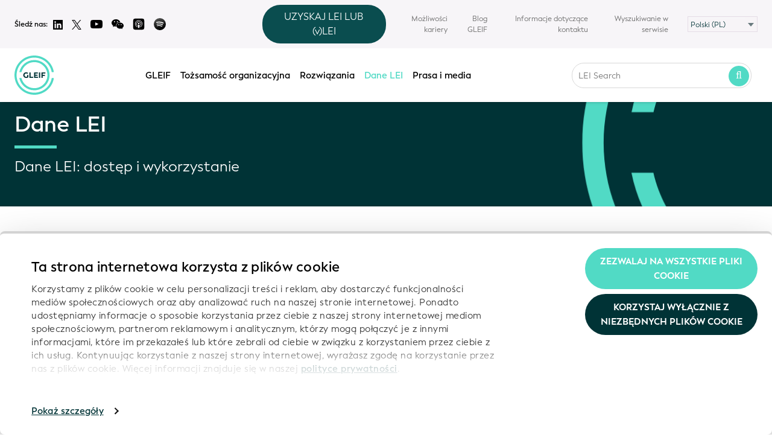

--- FILE ---
content_type: text/html; charset=UTF-8
request_url: https://www.gleif.org/pl/lei-data/access-and-use-lei-data/level-2-data-who-owns-whom/roc-policy-on-level-2-data
body_size: 24825
content:

<!DOCTYPE html>
<html dir="ltr" lang="pl" class="fa-dir-flip">

<head>
    <meta charset="utf-8" />
    <meta http-equiv="X-UA-Compatible" content="IE=edge" />
    <meta name="viewport" content="width=device-width,initial-scale=1.0,user-scalable=0">
    <meta name="keywords" content="">

    			<meta name="robots" content="index, follow" />
	    
<title>Wytyczne Komitetu Nadzoru Regulacyjnego dotyczące danych Poziomu 2 - Dane Poziomu 2: &bdquo;kt&oacute;re podmioty są właścicielami kt&oacute;rych podmiot&oacute;w&rdquo; - Dane LEI: dostęp i wykorzystanie – GLEIF</title>

<meta name="description" content="Po konsultacjach społecznych przeprowadzonych w roku 2015 przez Komitet Nadzoru Regulacyjnego (ROC) 10 marca 2016 r. Komitet Nadzoru Regulacyjnego opublikował…" />
<meta name="author" content="GLEIF" />

<meta property="og:title" content="Wytyczne Komitetu Nadzoru Regulacyjnego dotyczące danych Poziomu 2 - Dane Poziomu 2: &bdquo;kt&oacute;re podmioty są właścicielami kt&oacute;rych podmiot&oacute;w&rdquo; - Dane LEI: dostęp i wykorzystanie – GLEIF" />
<meta property="og:type" content="website" />
<meta property="og:url" content="https://www.gleif.org/pl/lei-data/access-and-use-lei-data/level-2-data-who-owns-whom/roc-policy-on-level-2-data/" />
<meta property="og:description" content="Po konsultacjach społecznych przeprowadzonych w roku 2015 przez Komitet Nadzoru Regulacyjnego (ROC) 10 marca 2016 r. Komitet Nadzoru Regulacyjnego opublikował…" />
<meta property="og:site_name" content="Wytyczne Komitetu Nadzoru Regulacyjnego dotyczące danych Poziomu 2 - Dane Poziomu 2: &bdquo;kt&oacute;re podmioty są właścicielami kt&oacute;rych podmiot&oacute;w&rdquo; - Dane LEI: dostęp i wykorzystanie – GLEIF" />
<meta property="og:locale" content="" />
<meta property="og:image" content="https://www.gleif.org/assets/build/img/logo/meta-preview-gleif-logo.png" />
<meta property="og:image:width" content="400">
<meta property="og:image:height" content="400">
<meta name="twitter:card" content="summary_large_image">
<meta name="twitter:site" content="@GLEIF">
<meta name="twitter:creator" content="@GLEIF">
<meta name="twitter:title" content="Wytyczne Komitetu Nadzoru Regulacyjnego dotyczące danych Poziomu 2 - Dane Poziomu 2: &bdquo;kt&oacute;re podmioty są właścicielami kt&oacute;rych podmiot&oacute;w&rdquo; - Dane LEI: dostęp i wykorzystanie – GLEIF">
<meta name="twitter:description" content="Po konsultacjach społecznych przeprowadzonych w roku 2015 przez Komitet Nadzoru Regulacyjnego (ROC) 10 marca 2016 r. Komitet Nadzoru Regulacyjnego opublikował…">
<meta name="twitter:image" content="https://www.gleif.org/assets/build/img/logo/meta-preview-gleif-logo.png">
    <meta name="author" content="GLEIF" />
    <meta name="google-site-verification" content="J6SUNq8HoFKXJZeVQ_0mDtRZuJpTN9OXsRqYODf0uIc" />
    <script src="https://www.google.com/recaptcha/api.js?hl=pl" async defer></script>
    <meta name="google" content="notranslate" />

    <link rel="icon" href="/favicon.ico">
    <link rel="icon" href="/favicon.svg" type="image/svg+xml">
    <link rel="apple-touch-icon" href="/apple-touch-icon.png">
    <link rel="manifest" href="/manifest.webmanifest">

    
    <!-- CSS -->
    <link href="https://www.gleif.org/assets/build/css/styles.256b11a5bea5850432a14bbace6da055.css" rel="stylesheet">    <link href="https://www.gleif.org/assets/build/css/shame.d051a01df68ce8fd68707842922a3e6c.css" rel="stylesheet">    <link href="https://www.gleif.org/assets/build/css/print.9414c5b178d666eb8aa538f19509af04.css" media="print" rel="stylesheet">
    <noscript>
        <link href="https://www.gleif.org/assets/build/css/no-js.fc0e1483caaf86b924cc188d2ed42ccb.css" rel="stylesheet">    </noscript>

    
    <script>
    // NOTE(tim): expose sort-of "envionment variables to client in order to adjust behavior
    window.GLEIF_ENV = window.GLEIF_ENV || {};
    </script>

        <script>
    window.GLEIF_ENV.production = true;
    </script>

    <script>
    // NOTE(tim): turn off `console.log`s in production
    console = console || {};
    console.log = function() {};
    console.info = function() {};
    console.warn = function() {};
    console.error = function() {};
    </script>
    
    <!-- jQuery and components -->
    <script src="//ajax.googleapis.com/ajax/libs/jquery/1.11.2/jquery.min.js"></script>
    <script>
    if (!window.jQuery) {
        document.write('<script src="/assets/src/bower_components/jquery/dist/jquery.min.js"><\/script>');
    }
    </script>
    <script src="/assets/src/bower_components/jquery-deparam/jquery-deparam.js"></script>
    <script src="/assets/src/bower_components/jquery-touchswipe/jquery.touchSwipe.min.js"></script>
    <script src="/assets/src/bower_components/jquery-ui/jquery-ui.js"></script>
    <script src="/assets/src/bower_components/lodash-compat/lodash.min.js"></script>
  
    <link href="https://fonts.googleapis.com/css?family=Open+Sans:200,300,400,600,700,900&amp;subset=cyrillic,cyrillic-ext,greek,greek-ext,latin-ext,vietnamese" rel="stylesheet">
<link href="https://www.gleif.org/media/plugins/gleif/tiny-lei-search/leisearch-tiny-2/dist/static/css/overrides.0f126a1518cf668d32f5d04377068484.css" rel="stylesheet"><link href="https://www.gleif.org/media/plugins/gleif/tiny-lei-search/leisearch-tiny-2/dist/static/css/app.6c98c14a2e0b927d37ec5c3c4c6e8609.92ea2a559116ec1445dfe0f3011048e9.css" rel="stylesheet"><script src="https://www.gleif.org/media/plugins/gleif/tiny-lei-search/leisearch-tiny-2/dist/static/js/manifest.2ae2e69a05c33dfc65f8.323055c248c0cbf6e12cf4b27d6dfd9b.js"></script><script src="https://www.gleif.org/media/plugins/gleif/tiny-lei-search/leisearch-tiny-2/dist/static/js/vendor.a08c5af64cf607489f09.16d0d57cfdc2ea6a253d53211c2e7b96.js"></script>
    
          <!-- NOTE(janine): Sorttable rulemaking page ( besser script nur auf entsprechender Seite laden) -->
      <script src="/assets/src/bower_components/tablesorter/dist/js/jquery.tablesorter.min.js"></script>
      <script src="/assets/src/js/components/rulemaking-table.js"></script>
      <script src="/assets/src/bower_components/momentjs/min/moment.min.js"></script>
    
    
    <script type="text/x-mathjax-config">
        MathJax.Hub.Config({
	      // tex2jax: {inlineMath: [['$','$'], ['\\(','\\)']]}
	    });
	</script>
    <script type="text/javascript" async
        src="https://cdnjs.cloudflare.com/ajax/libs/mathjax/2.7.1/MathJax.js?config=TeX-AMS_CHTML"></script>

    <!-- Structured Data -->
    <script type="application/ld+json">
    {
    "@context": "http://schema.org",
    "@type": "WebSite",
    "name": "Global Legal Entity Identifier Foundation",
    "alternateName": "GLEIF",
    "url": "http://gleif.org",
    "potentialAction": {
        "@type": "SearchAction",
        "target": "https://www.gleif.org/en/lei/search#query={search_term_string}",
        "query-input": "required name=search_term_string",
        "description": "Search LEI Records"
    }
},
{
    "@context": "http://schema.org",
    "@type": "Organization",
    "name": "Global Legal Entity Identifier Foundation (GLEIF)",
    "alternateName": "GLEIF",
    "url": "http://gleif.org",
    "legalName": "Global Legal Entity Identifier Foundation",
    "description": "The Global Legal Entity Identifier Foundation (GLEIF) ensures the operational integrity of the Global LEI System and manages a network of LEI issuers worldwide.",
    "address": [
        {
            "@type": "PostalAddress",
            "streetAddress": "Bäumleingasse 22",
            "addressCountry": "Switzerland",
            "postalCode": "4051"
        },
        {
            "@type": "PostalAddress",
            "streetAddress": "Bleichstrasse 59",
            "addressCountry": "Germany",
            "postalCode": "60313"
        }
    ],
    "email": "info@gleif.org",
    "logo": "https://www.gleif.org/assets/build/img/gleif-logo-full.png",
    "contactPoint": {
        "@type": "ContactPoint",
        "url": "http://www.gleif.org",
        "email": "mailto:leidata@gleif.org",
        "contactType": "Technical support"
    },
    "sameAs": [
        "https://www.linkedin.com/company/global-legal-entity-identifier-foundation-gleif-?trk=biz-companies-cym",
        "http://www.twitter.com/gleif"
    ]
}    </script>


    <!-- Twitter universal website tag code -->
<script>
!function(e,t,n,s,u,a){e.twq||(s=e.twq=function(){s.exe?s.exe.apply(s,arguments):s.queue.push(arguments);
},s.version='1.1',s.queue=[],u=t.createElement(n),u.async=!0,u.src='//static.ads-twitter.com/uwt.js',
a=t.getElementsByTagName(n)[0],a.parentNode.insertBefore(u,a))}(window,document,'script');
// Insert Twitter Pixel ID and Standard Event data below
twq('init','o6gtc');
twq('track','PageView');
</script>
<!-- End Twitter universal website tag code -->
      <script id="Cookiebot" data-culture="PL" src="https://consent.cookiebot.com/uc.js" data-cbid="befc9418-4a60-403e-b1a1-9ca9b3f1b32e" data-blockingmode="auto" type="text/javascript" async></script>

</head>


<body onunload="" class=" tp-page roc-policy-on-level-2-data direction-ltr language-pl">
    <div id="page">

        <header class="header">
            <div class="show-device">
                <span class="device device-x-wide"></span>
                <span class="device device-wide"></span>
                <span class="device device-smalldesk"></span>
                <span class="device device-medium"></span>
                <span class="device device-narrow"></span>
                <span class="device device-mobile"></span>
            </div>
            <nav class="nav nav__secondary hide-medium">
  <div class="grid">
    <div class="grid__col c-4 hide-smalldesk nav__secondary-some">
      <span>Śledź nas:</span>
      <a class="some-icon" href="https://www.linkedin.com/company/global-legal-entity-identifier-foundation-gleif-?trk=biz-companies-cym" target="_blank">
        <img src="https://www.gleif.org/assets/build/img/icons/logo-linkedin.svg" alt="Logo Twitter">
      </a>
      <a class="some-icon" href="https://twitter.com/GLEIF" target="_blank">
        <img src="https://www.gleif.org/assets/build/img/icons/logo-twitter.svg" alt="Logo Twitter">
      </a>
      <a class="some-icon" href="https://www.youtube.com/channel/UCP2xdWOFG7dWNaFIBKyejhg" target="_blank">
        <img src="https://www.gleif.org/assets/build/img/icons/logo-youtube.svg" alt="Logo Youtube" style="width:20px;">
      </a>
      <span class="some-icon wechat" href="#" onclick="return false;" target="_blank">
        <img src="https://www.gleif.org/assets/build/img/icons/wechat.svg" alt="WeChat Youtube" style="width:20px;">
        <div class="wechat-qr-code"><img src="https://www.gleif.org/assets/build/img/qr.jpg" alt="WeChat QR-Code"><div class="wechat-account-id">GlobalLEIFoundation</div></div>
      </span>
      <a class="some-icon" href="https://podcasts.apple.com/de/podcast/trust-talks-exploring-organizational-identity-in-the/id1797313524?l=en-GB" target="_blank">
        <img src="https://www.gleif.org/assets/build/img/icons/apple-podcasts.svg" alt="Logo Apple" style="width:20px;">
      </a>
      <a class="some-icon" href="https://open.spotify.com/show/47PLlMUOhRSwA8t6gzyy0H?si=f164e679702f4c20" target="_blank">
        <img src="https://www.gleif.org/assets/build/img/icons/spotify.svg" alt="Logo Spotify" style="width:20px;">
      </a>
    </div>
    <div class="grid__col c-2 hide-smalldesk">
      <!-- vLEI button snippet for mobile and desktop version of the header -->
  <div class="tooltip-wrapper" data-track-content data-content-name="vLEI Button Desktop">
    <button class="btn-get-vlei get-a-vlei-toggle">UZYSKAJ LEI LUB (v)LEI</button>
    <div class="vlei-tooltip hidden">
      <span class="vlei-tooltip-text">"CZEGO POTRZEBUJESZ? <br> <span><a href="https://www.gleif.org/pl/organizational-identity/get-an-lei-find-lei-issuing-organizations" rel="noopener noreferrer" target="_blank">LEI</a></span> LUB <span><a href="https://www.gleif.org/pl/organizational-identity/get-a-vlei-list-of-qualified-vlei-issuing-organizations" rel="noopener noreferrer" target="_blank">vLEI</a></span>"?</span>
    </div>
  </div>
  <script>
  (function() {
    // Only run this script once, even if snippet is included multiple times (mobile and desktop version)
    if (window.vleiTooltipInitialized) return;
    window.vleiTooltipInitialized = true;

    document.addEventListener('DOMContentLoaded', () => {
      const toggle = document.querySelector('.get-a-vlei-toggle');
      const tooltip = document.querySelector('.vlei-tooltip');

      if (toggle && tooltip) {
        toggle.addEventListener('click', (e) => {
          e.preventDefault();
          tooltip.classList.toggle('hidden');
        });

        document.addEventListener('click', (e) => {
          if (!e.target.closest('.tooltip-wrapper')) {
            tooltip.classList.add('hidden');
          }
        });
      }
    });
  })();
  </script>

<style>
/* CSS for Tooltip - CSS for button (.btn-get-vlei) located in assets/src/less/components/_compinent.navbar.less because it's used also for the mobile version */
/* ToDo: move all tooltip CSS to less - parts of it are already in navbar.less file */
/* ToDo: make tooltip relative to the button (.btn-get-vlei) */

.tooltip-wrapper {
  position: relative;
  display: inline-block;
}

.vlei-tooltip {
  position: absolute;
  font-size: 13px !important;
  top: 120%;
  left: calc(50%);
  transform: translateX(-50%);
  background: #fff;
  border: 1px solid #ccc;
  border-radius: 8px;
  padding: 0.8em !important;
  box-shadow: 0 2px 10px rgba(0,0,0,0.1);
  z-index: 100;
  min-width: max-content;
  color: #000;
  text-align: center;
  font-weight: 500;
}

/* Tooltip arrow - centered */
.vlei-tooltip::before {
  content: "";
  position: absolute;
  top: -12px;
  left: 50%;
  transform: translateX(-50%);
  border-width: 6px;
  border-style: solid;
  border-color:  transparent transparent #fff transparent;
}

.vlei-tooltip::after {
  content: "";
  position: absolute;
  top: -15px;
  left: 50%;
  transform: translateX(-50%);
  border-width: 7px;
  border-style: solid;
  border-color: transparent transparent lightgray transparent;
  z-index: -1;
}

.vlei-tooltip a {
  color: #000;
  border-bottom: 2px solid #51dac5;
  margin: 0 0.4em;
  font-weight: 600 !important;
  font-size: 15px !important;
}

.hidden {
  display: none;
}

.btn-get-vlei {
  display: none;
  position: relative;
  background-color: #0a4d4f;
  color: white;
  border-radius: 30px;
  border: none;
  padding: 0.5em 1em;
  font-weight: 500;
  cursor: pointer;
}

.btn-get-vlei:hover {
  background-color: #51dac5;
}

.nav__main-wrapper .nav-overflow {
  margin-right: 2em;
}

.nav__secondary .grid {
  display: flex;
  align-items: center;
}

.nav__secondary .grid__col {
  display: flex;
  align-items: center;
}

/* Social icons - align left */
.nav__secondary .nav__secondary-some {
  display: flex;
  align-items: center;
  gap: 0.5rem;
  justify-content: flex-start;
}

/* vLEI button column - center */
.nav__secondary .grid__col.c-2 {
  justify-content: center;
}

/* Menu - align right */
.nav__secondary .nav__secondary-menu {
  justify-content: flex-end;
}

.nav__secondary .nav__secondary-menu ul {
  display: flex;
  align-items: center;
  justify-content: flex-end;
  list-style: none;
  margin: 0;
}

.nav__secondary .nav__secondary-menu li {
  display: flex;
  align-items: center;
}

.nav__secondary .some-icon {
  display: inline-flex;
  align-items: center;
}

@media (min-width: 768px) {
  .btn-get-vlei {
    display: inline-block;
  }
}

@media (max-width: 767px) {
  .btn-get-vlei {
    display: inline-block;
    position: absolute;
    transform: translate(-50%, -50%);
    left: 50%;
    top: 50%;
  }
}

.btn-get-vlei--mobile {
  cursor: default;
  display: none;
}

.btn-get-vlei--mobile a {
  color: #fff;
  text-decoration: underline;
}

@media (max-width: 767px) {
  .btn-get-vlei--mobile {
    display: inline-block;
  }
}
</style>
    </div>
    <div class="grid__col c-6 grid__col--hide-medium grid__col--hide-narrow nav__secondary-menu">
      <ul>
        <li class="some-mobile">
          <a class="some-icon" href="https://www.linkedin.com/company/global-legal-entity-identifier-foundation-gleif-?trk=biz-companies-cym" target="_blank">
            <img src="https://www.gleif.org/assets/build/img/icons/logo-linkedin.svg" alt="Logo Linkedin">
          </a>
        </li>
        <li class="some-mobile">
          <a class="some-icon" href="https://twitter.com/GLEIF" target="_blank">
            <img src="https://www.gleif.org/assets/build/img/icons/logo-twitter.svg" alt="Logo Twitter">
          </a>
        </li>
        <li class="some-mobile">
          <a class="some-icon" href="https://www.youtube.com/channel/UCP2xdWOFG7dWNaFIBKyejhg/videos" style="vertical-align:bottom;" target="_blank">
            <img src="https://www.gleif.org/assets/build/img/icons/logo-youtube.svg" alt="Logo Youtube" style="width:20px;">
          </a>
        </li>
        <li class="some-mobile wechat">
          <a class="some-icon" href="https://bit.ly/49rSEfN" target="_blank">
            <img src="https://www.gleif.org/assets/build/img/icons/wechat.svg" alt="Logo WeChat" style="width:20px;">
          </a>
        </li>
        <li class="some-mobile">
          <a class="some-icon" href="https://podcasts.apple.com/de/podcast/trust-talks-exploring-organizational-identity-in-the/id1797313524?l=en-GB" target="_blank">
            <img src="https://www.gleif.org/assets/build/img/icons/apple-podcasts.svg" alt="Logo Apple Podcasts" style="width:20px;">
          </a>
        </li>
            <li class="some-mobile last">
          <a class="some-icon" href="https://open.spotify.com/show/47PLlMUOhRSwA8t6gzyy0H?si=f164e679702f4c20" target="_blank">
            <img src="https://www.gleif.org/assets/build/img/icons/spotify.svg" alt="Logo Spotify" style="width:20px;">
          </a>
        </li>
        <li class="some-mobile last">
          <!-- vLEI button snippet for mobile and desktop version of the header -->
  <div class="tooltip-wrapper" data-track-content data-content-name="vLEI Button Desktop">
    <button class="btn-get-vlei get-a-vlei-toggle">UZYSKAJ LEI LUB (v)LEI</button>
    <div class="vlei-tooltip hidden">
      <span class="vlei-tooltip-text">"CZEGO POTRZEBUJESZ? <br> <span><a href="https://www.gleif.org/pl/organizational-identity/get-an-lei-find-lei-issuing-organizations" rel="noopener noreferrer" target="_blank">LEI</a></span> LUB <span><a href="https://www.gleif.org/pl/organizational-identity/get-a-vlei-list-of-qualified-vlei-issuing-organizations" rel="noopener noreferrer" target="_blank">vLEI</a></span>"?</span>
    </div>
  </div>
  <script>
  (function() {
    // Only run this script once, even if snippet is included multiple times (mobile and desktop version)
    if (window.vleiTooltipInitialized) return;
    window.vleiTooltipInitialized = true;

    document.addEventListener('DOMContentLoaded', () => {
      const toggle = document.querySelector('.get-a-vlei-toggle');
      const tooltip = document.querySelector('.vlei-tooltip');

      if (toggle && tooltip) {
        toggle.addEventListener('click', (e) => {
          e.preventDefault();
          tooltip.classList.toggle('hidden');
        });

        document.addEventListener('click', (e) => {
          if (!e.target.closest('.tooltip-wrapper')) {
            tooltip.classList.add('hidden');
          }
        });
      }
    });
  })();
  </script>

<style>
/* CSS for Tooltip - CSS for button (.btn-get-vlei) located in assets/src/less/components/_compinent.navbar.less because it's used also for the mobile version */
/* ToDo: move all tooltip CSS to less - parts of it are already in navbar.less file */
/* ToDo: make tooltip relative to the button (.btn-get-vlei) */

.tooltip-wrapper {
  position: relative;
  display: inline-block;
}

.vlei-tooltip {
  position: absolute;
  font-size: 13px !important;
  top: 120%;
  left: calc(50%);
  transform: translateX(-50%);
  background: #fff;
  border: 1px solid #ccc;
  border-radius: 8px;
  padding: 0.8em !important;
  box-shadow: 0 2px 10px rgba(0,0,0,0.1);
  z-index: 100;
  min-width: max-content;
  color: #000;
  text-align: center;
  font-weight: 500;
}

/* Tooltip arrow - centered */
.vlei-tooltip::before {
  content: "";
  position: absolute;
  top: -12px;
  left: 50%;
  transform: translateX(-50%);
  border-width: 6px;
  border-style: solid;
  border-color:  transparent transparent #fff transparent;
}

.vlei-tooltip::after {
  content: "";
  position: absolute;
  top: -15px;
  left: 50%;
  transform: translateX(-50%);
  border-width: 7px;
  border-style: solid;
  border-color: transparent transparent lightgray transparent;
  z-index: -1;
}

.vlei-tooltip a {
  color: #000;
  border-bottom: 2px solid #51dac5;
  margin: 0 0.4em;
  font-weight: 600 !important;
  font-size: 15px !important;
}

.hidden {
  display: none;
}

.btn-get-vlei {
  display: none;
  position: relative;
  background-color: #0a4d4f;
  color: white;
  border-radius: 30px;
  border: none;
  padding: 0.5em 1em;
  font-weight: 500;
  cursor: pointer;
}

.btn-get-vlei:hover {
  background-color: #51dac5;
}

.nav__main-wrapper .nav-overflow {
  margin-right: 2em;
}

.nav__secondary .grid {
  display: flex;
  align-items: center;
}

.nav__secondary .grid__col {
  display: flex;
  align-items: center;
}

/* Social icons - align left */
.nav__secondary .nav__secondary-some {
  display: flex;
  align-items: center;
  gap: 0.5rem;
  justify-content: flex-start;
}

/* vLEI button column - center */
.nav__secondary .grid__col.c-2 {
  justify-content: center;
}

/* Menu - align right */
.nav__secondary .nav__secondary-menu {
  justify-content: flex-end;
}

.nav__secondary .nav__secondary-menu ul {
  display: flex;
  align-items: center;
  justify-content: flex-end;
  list-style: none;
  margin: 0;
}

.nav__secondary .nav__secondary-menu li {
  display: flex;
  align-items: center;
}

.nav__secondary .some-icon {
  display: inline-flex;
  align-items: center;
}

@media (min-width: 768px) {
  .btn-get-vlei {
    display: inline-block;
  }
}

@media (max-width: 767px) {
  .btn-get-vlei {
    display: inline-block;
    position: absolute;
    transform: translate(-50%, -50%);
    left: 50%;
    top: 50%;
  }
}

.btn-get-vlei--mobile {
  cursor: default;
  display: none;
}

.btn-get-vlei--mobile a {
  color: #fff;
  text-decoration: underline;
}

@media (max-width: 767px) {
  .btn-get-vlei--mobile {
    display: inline-block;
  }
}
</style>
        </li>
                                      <li><a href="https://www.gleif.org/pl/contact/career-opportunities">Możliwości kariery</a></li>
                                        <li><a href="https://www.gleif.org/pl/newsroom/blog">Blog GLEIF</a></li>
                                        <li><a href="https://www.gleif.org/pl/contact">Informacje dotyczące kontaktu</a></li>
                                    <li><a href="https://www.gleif.org/pl/search/">Wyszukiwanie w serwisie</a></li>
                <li class="has-select">
            <div class="select-box">
    <select class="select" id="language-select" name="language">
              <option  value="https://www.gleif.org/ar/lei-data/access-and-use-lei-data/level-2-data-who-owns-whom/roc-policy-on-level-2-data?cachepath=pl%2Flei-data%2Faccess-and-use-lei-data%2Flevel-2-data-who-owns-whom%2Froc-policy-on-level-2-data">العربية‏ (AR)</option>
              <option  value="https://www.gleif.org/de/lei-data/access-and-use-lei-data/level-2-data-who-owns-whom/roc-policy-on-level-2-data?cachepath=pl%2Flei-data%2Faccess-and-use-lei-data%2Flevel-2-data-who-owns-whom%2Froc-policy-on-level-2-data">Deutsch (DE)&lrm;</option>
              <option  value="https://www.gleif.org/en/lei-data/access-and-use-lei-data/level-2-data-who-owns-whom/roc-policy-on-level-2-data?cachepath=pl%2Flei-data%2Faccess-and-use-lei-data%2Flevel-2-data-who-owns-whom%2Froc-policy-on-level-2-data">English (EN)&lrm;</option>
              <option  value="https://www.gleif.org/es/lei-data/access-and-use-lei-data/level-2-data-who-owns-whom/roc-policy-on-level-2-data?cachepath=pl%2Flei-data%2Faccess-and-use-lei-data%2Flevel-2-data-who-owns-whom%2Froc-policy-on-level-2-data">Español (ES)&lrm;</option>
              <option  value="https://www.gleif.org/fr/lei-data/access-and-use-lei-data/level-2-data-who-owns-whom/roc-policy-on-level-2-data?cachepath=pl%2Flei-data%2Faccess-and-use-lei-data%2Flevel-2-data-who-owns-whom%2Froc-policy-on-level-2-data">Français (FR)&lrm;</option>
              <option  value="https://www.gleif.org/id/lei-data/access-and-use-lei-data/level-2-data-who-owns-whom/roc-policy-on-level-2-data?cachepath=pl%2Flei-data%2Faccess-and-use-lei-data%2Flevel-2-data-who-owns-whom%2Froc-policy-on-level-2-data">Bahasa Indonesia (ID)&lrm;</option>
              <option  value="https://www.gleif.org/it/lei-data/access-and-use-lei-data/level-2-data-who-owns-whom/roc-policy-on-level-2-data?cachepath=pl%2Flei-data%2Faccess-and-use-lei-data%2Flevel-2-data-who-owns-whom%2Froc-policy-on-level-2-data">Italiano (IT)&lrm;</option>
              <option  value="https://www.gleif.org/ja/lei-data/access-and-use-lei-data/level-2-data-who-owns-whom/roc-policy-on-level-2-data?cachepath=pl%2Flei-data%2Faccess-and-use-lei-data%2Flevel-2-data-who-owns-whom%2Froc-policy-on-level-2-data">日本語 (JA)&lrm;</option>
              <option  value="https://www.gleif.org/ko/lei-data/access-and-use-lei-data/level-2-data-who-owns-whom/roc-policy-on-level-2-data?cachepath=pl%2Flei-data%2Faccess-and-use-lei-data%2Flevel-2-data-who-owns-whom%2Froc-policy-on-level-2-data">한국어 (KO)&lrm;</option>
              <option selected="selected" value="https://www.gleif.org/pl/lei-data/access-and-use-lei-data/level-2-data-who-owns-whom/roc-policy-on-level-2-data?cachepath=pl%2Flei-data%2Faccess-and-use-lei-data%2Flevel-2-data-who-owns-whom%2Froc-policy-on-level-2-data">Polski (PL)&lrm;</option>
              <option  value="https://www.gleif.org/pt/lei-data/access-and-use-lei-data/level-2-data-who-owns-whom/roc-policy-on-level-2-data?cachepath=pl%2Flei-data%2Faccess-and-use-lei-data%2Flevel-2-data-who-owns-whom%2Froc-policy-on-level-2-data">Português (PT)&lrm;</option>
              <option  value="https://www.gleif.org/ru/lei-data/access-and-use-lei-data/level-2-data-who-owns-whom/roc-policy-on-level-2-data?cachepath=pl%2Flei-data%2Faccess-and-use-lei-data%2Flevel-2-data-who-owns-whom%2Froc-policy-on-level-2-data">Русский (RU)&lrm;</option>
              <option  value="https://www.gleif.org/tr/lei-data/access-and-use-lei-data/level-2-data-who-owns-whom/roc-policy-on-level-2-data?cachepath=pl%2Flei-data%2Faccess-and-use-lei-data%2Flevel-2-data-who-owns-whom%2Froc-policy-on-level-2-data">Türkçe (TR)&lrm;</option>
              <option  value="https://www.gleif.org/zh/lei-data/access-and-use-lei-data/level-2-data-who-owns-whom/roc-policy-on-level-2-data?cachepath=pl%2Flei-data%2Faccess-and-use-lei-data%2Flevel-2-data-who-owns-whom%2Froc-policy-on-level-2-data">中文（普通话） (ZH)&lrm;</option>
          </select>
  </div>
        </li>
      </ul>
    </div>
  </div>
</nav>
            <nav class="nav nav__primary js-nav align-center">
  <div class="grid">
     <a class="btn btn--menu js-open-mobile-menu" href=""><i class="fa fa-bars text-big"></i></a>
    <div class="grid__col c-1 nav__logo">
      <a class="logo__img" href="https://www.gleif.org/pl">
        <img id="gleif-logo" src="https://www.gleif.org/assets/build/img/logo/gleif-logo-new.svg" alt="GLEIF">
      </a>
      <a class="logo__text" href="https://www.gleif.org/pl">GLEIF</a>
    </div>
    <div class="grid__col c-1">
      <!-- vLEI button snippet for mobile and desktop version of the header -->
  <span class="btn-get-vlei btn-get-vlei--mobile" data-track-content data-content-name="vLEI Button Mobile"><span>UZYSKAJ <span><a href="https://www.gleif.org/pl/organizational-identity/get-an-lei-find-lei-issuing-organizations" rel="noopener noreferrer" target="_blank">LEI</a></span> lub <span><a href="https://www.gleif.org/pl/organizational-identity/get-a-vlei-list-of-qualified-vlei-issuing-organizations" rel="noopener noreferrer" target="_blank">vLEI</a></span>?</span>

<style>
/* CSS for Tooltip - CSS for button (.btn-get-vlei) located in assets/src/less/components/_compinent.navbar.less because it's used also for the mobile version */
/* ToDo: move all tooltip CSS to less - parts of it are already in navbar.less file */
/* ToDo: make tooltip relative to the button (.btn-get-vlei) */

.tooltip-wrapper {
  position: relative;
  display: inline-block;
}

.vlei-tooltip {
  position: absolute;
  font-size: 13px !important;
  top: 120%;
  left: calc(50%);
  transform: translateX(-50%);
  background: #fff;
  border: 1px solid #ccc;
  border-radius: 8px;
  padding: 0.8em !important;
  box-shadow: 0 2px 10px rgba(0,0,0,0.1);
  z-index: 100;
  min-width: max-content;
  color: #000;
  text-align: center;
  font-weight: 500;
}

/* Tooltip arrow - centered */
.vlei-tooltip::before {
  content: "";
  position: absolute;
  top: -12px;
  left: 50%;
  transform: translateX(-50%);
  border-width: 6px;
  border-style: solid;
  border-color:  transparent transparent #fff transparent;
}

.vlei-tooltip::after {
  content: "";
  position: absolute;
  top: -15px;
  left: 50%;
  transform: translateX(-50%);
  border-width: 7px;
  border-style: solid;
  border-color: transparent transparent lightgray transparent;
  z-index: -1;
}

.vlei-tooltip a {
  color: #000;
  border-bottom: 2px solid #51dac5;
  margin: 0 0.4em;
  font-weight: 600 !important;
  font-size: 15px !important;
}

.hidden {
  display: none;
}

.btn-get-vlei {
  display: none;
  position: relative;
  background-color: #0a4d4f;
  color: white;
  border-radius: 30px;
  border: none;
  padding: 0.5em 1em;
  font-weight: 500;
  cursor: pointer;
}

.btn-get-vlei:hover {
  background-color: #51dac5;
}

.nav__main-wrapper .nav-overflow {
  margin-right: 2em;
}

.nav__secondary .grid {
  display: flex;
  align-items: center;
}

.nav__secondary .grid__col {
  display: flex;
  align-items: center;
}

/* Social icons - align left */
.nav__secondary .nav__secondary-some {
  display: flex;
  align-items: center;
  gap: 0.5rem;
  justify-content: flex-start;
}

/* vLEI button column - center */
.nav__secondary .grid__col.c-2 {
  justify-content: center;
}

/* Menu - align right */
.nav__secondary .nav__secondary-menu {
  justify-content: flex-end;
}

.nav__secondary .nav__secondary-menu ul {
  display: flex;
  align-items: center;
  justify-content: flex-end;
  list-style: none;
  margin: 0;
}

.nav__secondary .nav__secondary-menu li {
  display: flex;
  align-items: center;
}

.nav__secondary .some-icon {
  display: inline-flex;
  align-items: center;
}

@media (min-width: 768px) {
  .btn-get-vlei {
    display: inline-block;
  }
}

@media (max-width: 767px) {
  .btn-get-vlei {
    display: inline-block;
    position: absolute;
    transform: translate(-50%, -50%);
    left: 50%;
    top: 50%;
  }
}

.btn-get-vlei--mobile {
  cursor: default;
  display: none;
}

.btn-get-vlei--mobile a {
  color: #fff;
  text-decoration: underline;
}

@media (max-width: 767px) {
  .btn-get-vlei--mobile {
    display: inline-block;
  }
}
</style>
    </div>
    <div class="grid__col c-7 nav__main">
      <div class="nav__main-wrapper">
        <ul class="nav-overflow">
                                            <li class="">
              <a class="js-open-dropdown" href="https://www.gleif.org/pl/about">GLEIF</a>
                              <ul class="dropdown js-dropdown">
                                                                                                                      <li class="show-sub"><a href="https://www.gleif.org/pl/about/this-is-gleif">Oto GLEIF</a>
                                              <ul class="dropdown-sub dropdown js-dropdown ">
                                                                                                                                                <li class="nav-level-2 "><a href="https://www.gleif.org/pl/about/this-is-gleif/gleif-anniversary">GLEIF świętuje dziesięciolecie działalności</a>
                                                              </li>
                                                                              </ul>
                                          </li>
                                                                                                                      <li class=""><a href="https://www.gleif.org/pl/about/our-vision">Nasza wizja</a>
                                          </li>
                                                                                                                      <li class=""><a href="https://www.gleif.org/pl/about/our-values">Nasze wartości</a>
                                          </li>
                                                                                                                      <li class="show-sub"><a href="https://www.gleif.org/pl/about/gleif-management-of-the-global-lei-system">Globalny System LEI</a>
                                              <ul class="dropdown-sub dropdown js-dropdown ">
                                                                                                                                                <li class="nav-level-2 "><a href="https://www.gleif.org/pl/about/gleif-management-of-the-global-lei-system/global-lei-system-a-network-of-federated-services">Globalny System LEI &ndash; sieć usług federacyjnych</a>
                                                              </li>
                                                                              </ul>
                                          </li>
                                                                                                                      <li class="show-sub"><a href="https://www.gleif.org/pl/about/gleif-services">Usługi GLEIF</a>
                                              <ul class="dropdown-sub dropdown js-dropdown ">
                                                                                                                                                <li class="nav-level-2 "><a href="https://www.gleif.org/pl/about/gleif-services/gleif-service-catalog">GLEIF</a>
                                                              </li>
                                                                                                                                                                            <li class="nav-level-2 show-sub"><a href="https://www.gleif.org/pl/about/gleif-services/service-reports">Raporty na temat oferty usług</a>
                                                                  <ul class="dropdown-sub-sub dropdown js-dropdown">
                                                                                                                                                        <li class="nav-level-3 "><a href="https://www.gleif.org/pl/about/gleif-services/service-reports/service-reports-archive">Archiwum Raport&oacute;w na temat oferty usług</a>
                                                                                                                                                                                                                                                                                                                                                                                                                                                                                                                                                                                                                                                                                                                                                                                                                                                                                                                                                                                                                                                                                                                                                                                                                                                                                                                                                                                                                                                                                                                                                                                                                                                                                                                                                                                                                                                                                                                                                                                                                                                                                                                                                                                                                                                                                                                                                                                                                                                                                                                                                                                                                                                                                                                                                                                                                                                                                                                                                                                                                                                                                                                                                                                                                                                                                                                                                                                                                                                                                                                                                                                                                                                                                                                                                                                                                                                                                                                                                                                                                                                                                                                                                                                                                                                                                                                                                                                                                                                                                                                                                                                                                                                                                                                                                                                                                                                                                                                                                                                                                                                                                                                                                                                                                                                                                                                                                                                                                                                                                                                                                                                                                                                                                                                                                                                                                                                                                                                                                                                                                                                                                                                                                                                                                                                                                                                                                                                                                                                                                                                                                                                                                                                                                                                                                                                                                                                                                                                                                                                                                                                                                                                                                                                                                                                                                                                                                                                                                                                                                                                                                                                                                                                                                                                                                                                                                                                                                                                                                                                                                                                                                                                                                                                                                                                                                                                                                                                                                                                                                                                                                                                                                                                                                                                                                                                                                                                                                                                                                                                                                                                                                                                                                                                                                                                                                                                                                                                                                                                                                                                                                                                                                                                                                                                                                                                                                                                                                                                                                                                                                                                                                                                                                                                                                                                                                                                                                                                                                                                                                                                                                                                                                                                                                                                                                                                                                                                                                                                                                                                                                                                                                                                                                                                                                                                                                                                                                                                                                                                                                                                                                                                                                                                                                                                                                                                                                                                                                                                                                                                                                                                                                                                                                                                                                                                                                                                                                                                                                                                                                                                                                                                                                                                                                                                                                                                                                                                                                                                                                                                                                                                                                                                                                                                                                                                                                                                                                                                                                </ul>
                                                              </li>
                                                                                                                                                                            <li class="nav-level-2 "><a href="https://www.gleif.org/pl/about/gleif-services/daily-service-availability">Pulpit dostępności usług</a>
                                                              </li>
                                                                                                                                                                            <li class="nav-level-2 "><a href="https://www.gleif.org/pl/about/gleif-services/iso-20000-certification">Certyfikat ISO 20000</a>
                                                              </li>
                                                                              </ul>
                                          </li>
                                                                                                                      <li class=""><a href="https://www.gleif.org/pl/about/open-data">Otwarte dane</a>
                                          </li>
                                                                                                                      <li class=""><a href="https://www.gleif.org/pl/about/open-source">Open source</a>
                                          </li>
                                                                                                                      <li class="show-sub"><a href="https://www.gleif.org/pl/about/gleif-engagement">Zaangażowanie GLEIF</a>
                                              <ul class="dropdown-sub dropdown js-dropdown ">
                                                                                                                                                <li class="nav-level-2 "><a href="https://www.gleif.org/pl/about/gleif-engagement/organization-and-committee-engagement">Organizacja i zaangażowanie komitet&oacute;w</a>
                                                              </li>
                                                                                                                                                                            <li class="nav-level-2 show-sub"><a href="https://www.gleif.org/pl/about/gleif-engagement/gleif-partners-program">Program partnerski GLEIF</a>
                                                                  <ul class="dropdown-sub-sub dropdown js-dropdown">
                                                                                                                                                        <li class="nav-level-3 "><a href="https://www.gleif.org/pl/about/gleif-engagement/gleif-partners-program/gleif-partners-program-members">Członkowie programu</a>
                                                                                                                                                                                                  <li class="nav-level-3 "><a href="https://www.gleif.org/pl/about/gleif-engagement/gleif-partners-program/gleif-partners-solutions">Rozwiązania partnerskie</a>
                                                                                                                </ul>
                                                              </li>
                                                                                                                                                                            <li class="nav-level-2 "><a href="https://www.gleif.org/pl/about/gleif-engagement/gleif-vlei-technical-advisory-board">Techniczna Rada Doradcza GLEIF vLEI</a>
                                                              </li>
                                                                              </ul>
                                          </li>
                                                                                                                      <li class=""><a href="https://www.gleif.org/pl/about/management">Zarząd</a>
                                          </li>
                                                                                                                      <li class="show-sub"><a href="https://www.gleif.org/pl/about/governance">Zarządzanie</a>
                                              <ul class="dropdown-sub dropdown js-dropdown oversize">
                                                                                                                                                <li class="nav-level-2 "><a href="https://www.gleif.org/pl/about/governance/financial-stability-board-fsb">Rada Stabilności Finansowej (FSB)</a>
                                                              </li>
                                                                                                                                                                            <li class="nav-level-2 "><a href="https://www.gleif.org/pl/about/governance/regulatory-oversight-committee-roc">Komitet Nadzoru Regulacyjnego ds. LEI (LEI ROC)</a>
                                                              </li>
                                                                                                                                                                            <li class="nav-level-2 "><a href="https://www.gleif.org/pl/about/governance/mou-between-gleif-and-roc">Protok&oacute;ł ustaleń pomiędzy GLEIF i LEI ROC</a>
                                                              </li>
                                                                                                                                                                            <li class="nav-level-2 "><a href="https://www.gleif.org/pl/about/governance/board-of-directors">Zarząd</a>
                                                              </li>
                                                                                                                                                                            <li class="nav-level-2 "><a href="https://www.gleif.org/pl/about/governance/roc-observers">Obserwatorzy ROC</a>
                                                              </li>
                                                                                                                                                                            <li class="nav-level-2 "><a href="https://www.gleif.org/pl/about/governance/board-committees">Rady zarządu</a>
                                                              </li>
                                                                                                                                                                            <li class="nav-level-2 "><a href="https://www.gleif.org/pl/about/governance/board-minutes">Protokoły zarządu</a>
                                                              </li>
                                                                                                                                                                            <li class="nav-level-2 "><a href="https://www.gleif.org/pl/about/governance/statutes">Statut</a>
                                                              </li>
                                                                                                                                                                            <li class="nav-level-2 "><a href="https://www.gleif.org/pl/about/governance/by-laws">Przepisy wewnętrzne</a>
                                                              </li>
                                                                                                                                                                            <li class="nav-level-2 "><a href="https://www.gleif.org/pl/about/governance/policies">Zasady</a>
                                                              </li>
                                                                                                                                                                            <li class="nav-level-2 "><a href="https://www.gleif.org/pl/about/governance/annual-report">Raport roczny</a>
                                                              </li>
                                                                                                                                                                            <li class="nav-level-2 "><a href="https://www.gleif.org/pl/about/governance/call-for-applications-for-the-board-of-directors">Nab&oacute;r kandydat&oacute;w do zarządu</a>
                                                              </li>
                                                                              </ul>
                                          </li>
                                                                                                                      <li class=""><a href="https://www.gleif.org/pl/about/history">Historia</a>
                                          </li>
                                  </ul>
                          </li>
                                  <li class="">
              <a class="js-open-dropdown" href="https://www.gleif.org/pl/organizational-identity">Tożsamość organizacyjna</a>
                              <ul class="dropdown js-dropdown">
                                                                                                                      <li class=""><a href="https://www.gleif.org/pl/organizational-identity/overview">Przegląd</a>
                                          </li>
                                                                                                                      <li class="show-sub"><a href="https://www.gleif.org/pl/organizational-identity/introducing-the-legal-entity-identifier-lei">Identyfikacja organizacji-Podstawowe informacje o identyfikatorze podmiotu prawnego (LEI)</a>
                                              <ul class="dropdown-sub dropdown js-dropdown ">
                                                                                                                                                <li class="nav-level-2 show-sub"><a href="https://www.gleif.org/pl/organizational-identity/introducing-the-legal-entity-identifier-lei/iso-17442-the-lei-code-structure">ISO 17442: Standard Globalny</a>
                                                                  <ul class="dropdown-sub-sub dropdown js-dropdown">
                                                                                                                                                        <li class="nav-level-3 "><a href="https://www.gleif.org/pl/organizational-identity/introducing-the-legal-entity-identifier-lei/iso-17442-the-lei-code-structure/the-lei-in-digital-certificates">ISO 17442 część 2: LEI w certyfikatach cyfrowych</a>
                                                                                                                </ul>
                                                              </li>
                                                                              </ul>
                                          </li>
                                                                                                                      <li class="show-sub"><a href="https://www.gleif.org/pl/organizational-identity/get-an-lei-find-lei-issuing-organizations">Uzyskaj LEI: Podmioty nadające identyfikatory podmiotu prawnego</a>
                                              <ul class="dropdown-sub dropdown js-dropdown ">
                                                                                                                                                <li class="nav-level-2 "><a href="https://www.gleif.org/pl/organizational-identity/get-an-lei-find-lei-issuing-organizations/registration-agents">Agenci ds. rejestracji</a>
                                                              </li>
                                                                              </ul>
                                          </li>
                                                                                                                      <li class="show-sub"><a href="https://www.gleif.org/pl/organizational-identity/the-lifecycle-of-a-lei-issuer">Cykl życia podmiotu nadającego LEI</a>
                                              <ul class="dropdown-sub dropdown js-dropdown ">
                                                                                                                                                <li class="nav-level-2 show-sub"><a href="https://www.gleif.org/pl/organizational-identity/the-lifecycle-of-a-lei-issuer/gleif-accreditation-of-lei-issuers">Akredytacja podmiot&oacute;w nadających LEI dokonywana przez GLEIF</a>
                                                                  <ul class="dropdown-sub-sub dropdown js-dropdown">
                                                                                                                                                        <li class="nav-level-3 "><a href="https://www.gleif.org/pl/organizational-identity/the-lifecycle-of-a-lei-issuer/gleif-accreditation-of-lei-issuers/accreditation-process">Proces akredytacji</a>
                                                                                                                                                                                                  <li class="nav-level-3 "><a href="https://www.gleif.org/pl/organizational-identity/the-lifecycle-of-a-lei-issuer/gleif-accreditation-of-lei-issuers/current-candidates">Podmioty kandydujące</a>
                                                                                                                                                                                                  <li class="nav-level-3 "><a href="https://www.gleif.org/pl/organizational-identity/the-lifecycle-of-a-lei-issuer/gleif-accreditation-of-lei-issuers/questions-and-answers">Pytania i odpowiedzi</a>
                                                                                                                                                                                                  <li class="nav-level-3 "><a href="https://www.gleif.org/pl/organizational-identity/the-lifecycle-of-a-lei-issuer/gleif-accreditation-of-lei-issuers/accreditation-resources">Zasoby akredytacyjne</a>
                                                                                                                                                                                                  <li class="nav-level-3 "><a href="https://www.gleif.org/pl/organizational-identity/the-lifecycle-of-a-lei-issuer/gleif-accreditation-of-lei-issuers/required-documents">Wymagane dokumenty</a>
                                                                                                                                                                                                  <li class="nav-level-3 "><a href="https://www.gleif.org/pl/organizational-identity/the-lifecycle-of-a-lei-issuer/gleif-accreditation-of-lei-issuers/lei-issuer-offboarding-process">Proces rezygnacji podmiotu nadającego LEI</a>
                                                                                                                </ul>
                                                              </li>
                                                                              </ul>
                                          </li>
                                                                                                                      <li class="show-sub"><a href="https://www.gleif.org/pl/organizational-identity/introducing-the-verifiable-lei-vlei">Cyfrowa identyfikacja i weryfikacja przy użyciu LEI - Weryfikowalny LEI (vLEI)</a>
                                              <ul class="dropdown-sub dropdown js-dropdown ">
                                                                                                                                                <li class="nav-level-2 "><a href="https://www.gleif.org/pl/organizational-identity/introducing-the-verifiable-lei-vlei/gleif-ebook-the-vlei-introducing-digital-i-d-for-organizations-everywhere">E-book GLEIF: vLEI: wprowadzenie do identyfikatora cyfrowego organizacji w skali globalnej</a>
                                                              </li>
                                                                                                                                                                            <li class="nav-level-2 "><a href="https://www.gleif.org/pl/organizational-identity/introducing-the-verifiable-lei-vlei/introducing-the-vlei-ecosystem-governance-framework">Przedstawiamy Ramy zarządzania ekosystemem vLEI</a>
                                                              </li>
                                                                              </ul>
                                          </li>
                                                                                                                      <li class=""><a href="https://www.gleif.org/pl/organizational-identity/get-a-vlei-list-of-qualified-vlei-issuing-organizations">Get a vLEI: List of Qualified vLEI Issuing Organizations</a>
                                          </li>
                                                                                                                      <li class="show-sub"><a href="https://www.gleif.org/pl/organizational-identity/the-lifecycle-of-a-vlei-issuer">Cykl życia podmiotu nadającego vLEI</a>
                                              <ul class="dropdown-sub dropdown js-dropdown ">
                                                                                                                                                <li class="nav-level-2 show-sub"><a href="https://www.gleif.org/pl/organizational-identity/the-lifecycle-of-a-vlei-issuer/gleif-qualification-of-vlei-issuers">Proces kwalifikacyjny GLEIF podmiot&oacute;w nadających vLEI</a>
                                                                  <ul class="dropdown-sub-sub dropdown js-dropdown">
                                                                                                                                                        <li class="nav-level-3 "><a href="https://www.gleif.org/pl/organizational-identity/the-lifecycle-of-a-vlei-issuer/gleif-qualification-of-vlei-issuers/qualification-process">Program kwalifikacyjny</a>
                                                                                                                                                                                                  <li class="nav-level-3 "><a href="https://www.gleif.org/pl/organizational-identity/the-lifecycle-of-a-vlei-issuer/gleif-qualification-of-vlei-issuers/required-documents">Wymagane dokumenty</a>
                                                                                                                </ul>
                                                              </li>
                                                                              </ul>
                                          </li>
                                  </ul>
                          </li>
                                  <li class="">
              <a class="js-open-dropdown" href="https://www.gleif.org/pl/lei-solutions">Rozwiązania</a>
                              <ul class="dropdown js-dropdown">
                                                                                                                      <li class=""><a href="https://www.gleif.org/pl/lei-solutions/overview">Przegląd</a>
                                          </li>
                                                                                                                      <li class=""><a href="https://www.gleif.org/pl/lei-solutions/better-knowledge-better-business">Dlaczego kod LEI?</a>
                                          </li>
                                                                                                                      <li class="show-sub"><a href="https://www.gleif.org/pl/lei-solutions/featuring-the-lei">Charakterystyka LEI</a>
                                              <ul class="dropdown-sub dropdown js-dropdown ">
                                                                                                                                                <li class="nav-level-2 "><a href="https://www.gleif.org/pl/lei-solutions/featuring-the-lei/cross-border-payments">Płatności transgraniczne</a>
                                                              </li>
                                                                                                                                                                            <li class="nav-level-2 "><a href="https://www.gleif.org/pl/lei-solutions/featuring-the-lei/global-value-chains">Globalne łańcuchy wartości</a>
                                                              </li>
                                                                                                                                                                            <li class="nav-level-2 "><a href="https://www.gleif.org/pl/lei-solutions/featuring-the-lei/sustainability-reporting-and-environmental-social-and-governance-esg">Raportowanie w zakresie zr&oacute;wnoważonego rozwoju oraz zarządzanie środowiskiem, społeczeństwem i zarządzaniem (ESG)</a>
                                                              </li>
                                                                                                                                                                            <li class="nav-level-2 "><a href="https://www.gleif.org/pl/lei-solutions/featuring-the-lei/artificial-intelligence-ai-meets-lei">Sztuczna inteligencja (AI) w służbie systemu LEI</a>
                                                              </li>
                                                                                                                                                                            <li class="nav-level-2 "><a href="https://www.gleif.org/pl/lei-solutions/featuring-the-lei/digital-assets">Zasoby cyfrowe</a>
                                                              </li>
                                                                              </ul>
                                          </li>
                                                                                                                      <li class="show-sub"><a href="https://www.gleif.org/pl/lei-solutions/validation-agents">Agenci ds. weryfikacji</a>
                                              <ul class="dropdown-sub dropdown js-dropdown ">
                                                                                                                                                <li class="nav-level-2 "><a href="https://www.gleif.org/pl/lei-solutions/validation-agents/gleif-ebook-introducing-the-lei-validation-agent">E-book GLEIF: Wprowadzenie dotyczące agenta ds. weryfikacji LEI</a>
                                                              </li>
                                                                                                                                                                            <li class="nav-level-2 "><a href="https://www.gleif.org/pl/lei-solutions/validation-agents/gleif-ebook-a-closer-look-at-the-validation-agent-trial-process">e-book GLEIF: Jak zostać Agentem ds. weryfikacji</a>
                                                              </li>
                                                                              </ul>
                                          </li>
                                                                                                                      <li class="show-sub"><a href="https://www.gleif.org/pl/lei-solutions/regulatory-use-of-the-lei">LEI w Regulacjach</a>
                                              <ul class="dropdown-sub dropdown js-dropdown ">
                                                                                                                                                <li class="nav-level-2 "><a href="https://www.gleif.org/pl/lei-solutions/regulatory-use-of-the-lei/gleif-and-data-foundation-comprehensive-entity-id-for-u-s-federal-government">GLEIF i Data Foundation: Kompleksowa identyfikacja podmiot&oacute;w dla rządu federalnego USA</a>
                                                              </li>
                                                                                                                                                                            <li class="nav-level-2 "><a href="https://www.gleif.org/pl/lei-solutions/regulatory-use-of-the-lei/consultation-responses">Odpowiedzi w ramach konsultacji społecznych</a>
                                                              </li>
                                                                              </ul>
                                          </li>
                                  </ul>
                          </li>
                                  <li class="active">
              <a class="js-open-dropdown" href="https://www.gleif.org/pl/lei-data">Dane LEI</a>
                              <ul class="dropdown js-dropdown">
                                                                                                                      <li class="active show-sub"><a href="https://www.gleif.org/pl/lei-data/access-and-use-lei-data">Dane LEI: dostęp i wykorzystanie</a>
                                              <ul class="dropdown-sub dropdown js-dropdown ">
                                                                                                                                                <li class="nav-level-2 show-sub"><a href="https://www.gleif.org/pl/lei-data/access-and-use-lei-data/level-1-data-who-is-who">Dane Poziomu 1: &bdquo;kto jest kim&rdquo;</a>
                                                                  <ul class="dropdown-sub-sub dropdown js-dropdown">
                                                                                                                                                        <li class="nav-level-3 "><a href="https://www.gleif.org/pl/lei-data/access-and-use-lei-data/level-1-data-who-is-who/roc-policy-on-level-1-data">Wytyczne Komitetu Nadzoru Regulacyjnego dotyczące danych Poziomu 1</a>
                                                                                                                </ul>
                                                              </li>
                                                                                                                                                                            <li class="nav-level-2 "><a href="https://www.gleif.org/pl/lei-data/access-and-use-lei-data/level-1-data-lei-cdf-3-1-format">Dane Poziomu 1: Format LEI-CDF 3.1</a>
                                                              </li>
                                                                                                                                                                            <li class="nav-level-2 active show-sub"><a href="https://www.gleif.org/pl/lei-data/access-and-use-lei-data/level-2-data-who-owns-whom">Dane Poziomu 2: &bdquo;kt&oacute;re podmioty są właścicielami kt&oacute;rych podmiot&oacute;w&rdquo;</a>
                                                                  <ul class="dropdown-sub-sub dropdown js-dropdown">
                                                                                                                                                        <li class="nav-level-3 active"><a href="https://www.gleif.org/pl/lei-data/access-and-use-lei-data/level-2-data-who-owns-whom/roc-policy-on-level-2-data">Wytyczne Komitetu Nadzoru Regulacyjnego dotyczące danych Poziomu 2</a>
                                                                                                                </ul>
                                                              </li>
                                                                                                                                                                            <li class="nav-level-2 "><a href="https://www.gleif.org/pl/lei-data/access-and-use-lei-data/level-2-data-relationship-record-rr-cdf-2-1-format">Dane Poziomu 2: Format Relationship Record (RR) CDF 2.1</a>
                                                              </li>
                                                                                                                                                                            <li class="nav-level-2 "><a href="https://www.gleif.org/pl/lei-data/access-and-use-lei-data/level-2-data-reporting-exceptions-2-1-format">Dane Poziomu 2: Format Reporting Exceptions 2.1</a>
                                                              </li>
                                                                                                                                                                            <li class="nav-level-2 "><a href="https://www.gleif.org/pl/lei-data/access-and-use-lei-data/supporting-documents">Dokumentacja pomocnicza</a>
                                                              </li>
                                                                                                                                                                            <li class="nav-level-2 "><a href="https://www.gleif.org/pl/lei-data/access-and-use-lei-data/previous-versions">Poprzednie wersje</a>
                                                              </li>
                                                                                                                                                                            <li class="nav-level-2 "><a href="https://www.gleif.org/pl/lei-data/access-and-use-lei-data/policy-conformity-flag">Flaga zgodności z zasadami</a>
                                                              </li>
                                                                                                                                                                            <li class="nav-level-2 "><a href="https://www.gleif.org/pl/lei-data/access-and-use-lei-data/gleif-data-dictionary">Słownik danych GLEIF</a>
                                                              </li>
                                                                              </ul>
                                          </li>
                                                                                                                      <li class="show-sub"><a href="https://www.gleif.org/pl/lei-data/global-lei-index">Globalny Indeks LEI</a>
                                              <ul class="dropdown-sub dropdown js-dropdown ">
                                                                                                                                                <li class="nav-level-2 "><a href="https://www.gleif.org/pl/lei-data/global-lei-index/lei-statistics">Statystyki LEI</a>
                                                              </li>
                                                                                                                                                                            <li class="nav-level-2 "><a href="https://www.gleif.org/pl/lei-data/global-lei-index/download-global-lei-system-business-reports">Pobierz raporty biznesowe dot. Globalnego Systemu LEI</a>
                                                              </li>
                                                                                                                                                                            <li class="nav-level-2 "><a href="https://www.gleif.org/pl/lei-data/global-lei-index/global-lei-system-business-reports-archive">Archiwum raport&oacute;w biznesowych dot. Globalnego Systemu LEI</a>
                                                              </li>
                                                                              </ul>
                                          </li>
                                                                                                                      <li class="show-sub"><a href="https://www.gleif.org/pl/lei-data/lei-search">Wyszukiwarka LEI</a>
                                              <ul class="dropdown-sub dropdown js-dropdown ">
                                                                                                                                                <li class="nav-level-2 show-sub"><a href="https://www.gleif.org/pl/lei-data/lei-search/about-lei-search">O wyszukiwarce LEI</a>
                                                                  <ul class="dropdown-sub-sub dropdown js-dropdown">
                                                                                                                                                        <li class="nav-level-3 "><a href="https://www.gleif.org/pl/lei-data/lei-search/about-lei-search/how-to-use-lei-search">Jak korzystać z wyszukiwarki LEI</a>
                                                                                                                </ul>
                                                              </li>
                                                                                                                                                                            <li class="nav-level-2 "><a href="https://www.gleif.org/pl/lei-data/lei-search/lei-map-viewer">Przeglądarka map LEI</a>
                                                              </li>
                                                                              </ul>
                                          </li>
                                                                                                                      <li class="show-sub"><a href="https://www.gleif.org/pl/lei-data/gleif-concatenated-file">Skonsolidowane pliki GLEIF</a>
                                              <ul class="dropdown-sub dropdown js-dropdown ">
                                                                                                                                                <li class="nav-level-2 "><a href="https://www.gleif.org/pl/lei-data/gleif-concatenated-file/about-the-concatenated-file">Informacje o skonsolidowanych plikach</a>
                                                              </li>
                                                                                                                                                                            <li class="nav-level-2 "><a href="https://www.gleif.org/pl/lei-data/gleif-concatenated-file/download-the-concatenated-file">Skonsolidowane pliki do pobrania</a>
                                                              </li>
                                                                                                                                                                            <li class="nav-level-2 "><a href="https://www.gleif.org/pl/lei-data/gleif-concatenated-file/lei-issuers-original-sources">Podmioty nadające LEI: oryginalne pliki źr&oacute;dłowe</a>
                                                              </li>
                                                                                                                                                                            <li class="nav-level-2 "><a href="https://www.gleif.org/pl/lei-data/gleif-concatenated-file/lei-issuers-historical-files">Podmioty nadające LEI: pliki historyczne</a>
                                                              </li>
                                                                              </ul>
                                          </li>
                                                                                                                      <li class="show-sub"><a href="https://www.gleif.org/pl/lei-data/gleif-golden-copy">Pliki wersji źr&oacute;dłowej i pliki delta GLEIF</a>
                                              <ul class="dropdown-sub dropdown js-dropdown ">
                                                                                                                                                <li class="nav-level-2 "><a href="https://www.gleif.org/pl/lei-data/gleif-golden-copy/download-the-golden-copy">Pobierz pliki wersji źr&oacute;dłowej i pliki delta GLEIF</a>
                                                              </li>
                                                                              </ul>
                                          </li>
                                                                                                                      <li class=""><a href="https://www.gleif.org/pl/lei-data/gleif-api">API opracowany przez GLEIF</a>
                                          </li>
                                                                                                                      <li class="show-sub"><a href="https://www.gleif.org/pl/lei-data/lei-mapping">Mapowanie LEI</a>
                                              <ul class="dropdown-sub dropdown js-dropdown ">
                                                                                                                                                <li class="nav-level-2 "><a href="https://www.gleif.org/pl/lei-data/lei-mapping/download-bic-to-lei-relationship-files">Pobierz pliki przyporządkowujące kody BIC do kod&oacute;w LEI</a>
                                                              </li>
                                                                                                                                                                            <li class="nav-level-2 "><a href="https://www.gleif.org/pl/lei-data/lei-mapping/download-isin-to-lei-relationship-files">Pobierz pliki przyporządkowujące kody ISIN do kod&oacute;w LEI</a>
                                                              </li>
                                                                                                                                                                            <li class="nav-level-2 "><a href="https://www.gleif.org/pl/lei-data/lei-mapping/download-mic-to-lei-relationship-files">Pobierz pliki przyporządkowujące kody MIC do kod&oacute;w LEI</a>
                                                              </li>
                                                                                                                                                                            <li class="nav-level-2 "><a href="https://www.gleif.org/pl/lei-data/lei-mapping/s-and-p-c-i-q-company-id-to-lei-relationship">Przyporządkowanie identyfikator&oacute;w S&amp;P CIQ Company do kod&oacute;w LEI</a>
                                                              </li>
                                                                                                                                                                            <li class="nav-level-2 show-sub"><a href="https://www.gleif.org/pl/lei-data/lei-mapping/download-oc-to-lei-relationship-files">Pobierz pliki przyporządkowujące identyfikatory OpenCorporates do kod&oacute;w LEI</a>
                                                                  <ul class="dropdown-sub-sub dropdown js-dropdown">
                                                                                                                                                        <li class="nav-level-3 "><a href="https://www.gleif.org/pl/lei-data/lei-mapping/download-oc-to-lei-relationship-files/open-ownership-register-id-to-lei-relationship">Powiązanie Open Ownership Register ID-to-LEI</a>
                                                                                                                </ul>
                                                              </li>
                                                                                                                                                                            <li class="nav-level-2 "><a href="https://www.gleif.org/pl/lei-data/lei-mapping/download-qcc-to-lei-relationship-files">Pobierz pliki relacji kod&oacute;w QCC do LEI</a>
                                                              </li>
                                                                                                                                                                            <li class="nav-level-2 "><a href="https://www.gleif.org/pl/lei-data/lei-mapping/gleif-certification-process">Proces certyfikacji GLEIF</a>
                                                              </li>
                                                                              </ul>
                                          </li>
                                                                                                                      <li class=""><a href="https://www.gleif.org/pl/lei-data/lei-linking-to-registration-authorities">Odsyłacze z systemu LEI do organ&oacute;w rejestrowych</a>
                                          </li>
                                                                                                                      <li class="show-sub"><a href="https://www.gleif.org/pl/lei-data/gleif-data-quality-management">Zarządzanie jakością danych GLEIF</a>
                                              <ul class="dropdown-sub dropdown js-dropdown ">
                                                                                                                                                <li class="nav-level-2 "><a href="https://www.gleif.org/pl/lei-data/gleif-data-quality-management/proactive-management">Zarządzanie proaktywne</a>
                                                              </li>
                                                                                                                                                                            <li class="nav-level-2 "><a href="https://www.gleif.org/pl/lei-data/gleif-data-quality-management/xml-schema">Schemat XML</a>
                                                              </li>
                                                                                                                                                                            <li class="nav-level-2 show-sub"><a href="https://www.gleif.org/pl/lei-data/gleif-data-quality-management/data-quality-checks">Kontrole jakości danych</a>
                                                                  <ul class="dropdown-sub-sub dropdown js-dropdown">
                                                                                                                                                        <li class="nav-level-3 "><a href="https://www.gleif.org/pl/lei-data/gleif-data-quality-management/data-quality-checks/details">Szczeg&oacute;ły</a>
                                                                                                                </ul>
                                                              </li>
                                                                                                                                                                            <li class="nav-level-2 "><a href="https://www.gleif.org/pl/lei-data/gleif-data-quality-management/data-quality-dashboard">Pulpit jakości danych</a>
                                                              </li>
                                                                                                                                                                            <li class="nav-level-2 show-sub"><a href="https://www.gleif.org/pl/lei-data/gleif-data-quality-management/quality-reports">Raporty dot. jakości danych</a>
                                                                  <ul class="dropdown-sub-sub dropdown js-dropdown">
                                                                                                                                                        <li class="nav-level-3 "><a href="https://www.gleif.org/pl/lei-data/gleif-data-quality-management/quality-reports/previous-data-quality-reports">Dodatkowe raporty dot. jakości danych</a>
                                                                                                                                                                                                                                                                                                                                                                                                                                                                                                                                                                                                                                                                                                                                                                                                                                                                                                                                                                                                                                                                                                                                                                                                                                                                                                                                                                                                                                                                                                                                                                                                                                                                                                                                                                                                                                                                                                                                                                                                                                                                                                                                                                                                                                                                                                                                                                                                                                                                                                                                                                                                                                                                                                                                                                                                                                                                                                                                                                                                                                                                                                                                                                                                                                                                                                                                                                                                                                                                                                                                                                                                                                                                                                                                                                                                                                                                                                                                                                                                                                                                                                                                                                                                                                                                                                                                                                                                                                                                                                                                                                                                                                                                                                                                                                                                                                                                                                                                                                                                                                                                                                                                                                                                                                                                                                                                                                                                                                                                                                                                                                                                                                                                                                                                                                                                                                                                                                                                                                                                                                                                                                                                                                                                                                                                                                                                                                                                                                                                                                                                                                                                                                                                                                                                                                                                                                                                                                                                                                                                                                                                                                                                                                                                                                                                                                                                                                                                                                                                                                                                                                                                                                                                                                                                                                                                                                                                                                                                                                                                                                                                                                                                                                                                                                                                                                                                                                                                                                                                                                                                                                                                                                                                                                                                                                                                                                                                                                                                                                                                                                                                                                                                                                                                                                                                                                                                                                                                                                                                                                                                                                                                                                                                                                                                                                                                                                                                                                                                                                                                                                                                                                                                                                                                                                                                                                                                                                                                                                                                                                                                                                                                                                                                                                                                                                                                                                                                                                                                                                                                                                                                                                                                                                                                                                                                                                                                                                                                                                                                                                                                                                                                                                                                                                                                                                                                                                                                                                                                                                                                                                                                                                                                                                                                                                                                                                                                                                                                                                                                                                                                                                                                                                                                                                                                                                                                                                                                                                                                                                                                                                                                                                                                                                                                                                                                                                                                                                                                                                                                                                                                                                                                                                                                                                                                                                                                                                                                                                                                                                                                                                                                                                                                                                                                                                                                                                                                                                </ul>
                                                              </li>
                                                                                                                                                                            <li class="nav-level-2 "><a href="https://www.gleif.org/pl/lei-data/gleif-data-quality-management/challenge-lei-and-vlei-data">Zastrzeżenie danych LEI i vLEI</a>
                                                              </li>
                                                                                                                                                                            <li class="nav-level-2 "><a href="https://www.gleif.org/pl/lei-data/gleif-data-quality-management/downloads">Do pobrania</a>
                                                              </li>
                                                                              </ul>
                                          </li>
                                                                                                                      <li class="show-sub"><a href="https://www.gleif.org/pl/lei-data/code-lists">Listy kodowe</a>
                                              <ul class="dropdown-sub dropdown js-dropdown ">
                                                                                                                                                <li class="nav-level-2 "><a href="https://www.gleif.org/pl/lei-data/code-lists/gleif-registration-authorities-list">Lista organ&oacute;w rejestracyjnych GLEIF</a>
                                                              </li>
                                                                                                                                                                            <li class="nav-level-2 "><a href="https://www.gleif.org/pl/lei-data/code-lists/iso-20275-entity-legal-forms-code-list">ISO 20275: Lista kod&oacute;w form prawnych podmiotu</a>
                                                              </li>
                                                                                                                                                                            <li class="nav-level-2 "><a href="https://www.gleif.org/pl/lei-data/code-lists/iso-5009-official-organizational-roles-code-list">ISO 5009: Lista kod&oacute;w oficjalnych funkcji organizacyjnych</a>
                                                              </li>
                                                                                                                                                                            <li class="nav-level-2 "><a href="https://www.gleif.org/pl/lei-data/code-lists/gleif-accepted-legal-jurisdictions-code-list">Lista przyjętych kod&oacute;w jurysdykcji prawnych udostępniana przez GLEIF</a>
                                                              </li>
                                                                              </ul>
                                          </li>
                                                                                                                      <li class=""><a href="https://www.gleif.org/pl/lei-data/lei-namespace">Obszar nazw LEI</a>
                                          </li>
                                                                                                                      <li class="show-sub"><a href="https://www.gleif.org/pl/lei-data/semantic-representation-of-the-lei">Semantyczna reprezentacja LEI</a>
                                              <ul class="dropdown-sub dropdown js-dropdown ">
                                                                                                                                                <li class="nav-level-2 "><a href="https://www.gleif.org/pl/lei-data/semantic-representation-of-the-lei/lei-model-in-xbrl-extensible-business-reporting-language">Model LEI w XBRL (eXtensible Business Reporting Language)</a>
                                                              </li>
                                                                                                                                                                            <li class="nav-level-2 "><a href="https://www.gleif.org/pl/lei-data/semantic-representation-of-the-lei/lei-model-in-rdf-resource-description-framework">Model LEI w RDF (Resource Description Framework)</a>
                                                              </li>
                                                                              </ul>
                                          </li>
                                                                                                                      <li class=""><a href="https://www.gleif.org/pl/lei-data/email-notifications-on-technical-updates">Powiadomienia e-mailowe o aktualizacjach technicznych</a>
                                          </li>
                                  </ul>
                          </li>
                                  <li class="">
              <a class="js-open-dropdown" href="https://www.gleif.org/pl/newsroom">Prasa i media</a>
                              <ul class="dropdown js-dropdown">
                                                                                                                      <li class="show-sub"><a href="https://www.gleif.org/pl/newsroom/gleif-and-lei-news">Wiadomości o GLEIF i LEI</a>
                                              <ul class="dropdown-sub dropdown js-dropdown ">
                                                                                                                                                <li class="nav-level-2 "><a href="https://www.gleif.org/pl/newsroom/gleif-and-lei-news/subscribe-to-gleif-newsletter">Subskrybuj newsletter GLEIF</a>
                                                              </li>
                                                                              </ul>
                                          </li>
                                                                                                                      <li class="show-sub"><a href="https://www.gleif.org/pl/newsroom/blog">Blog GLEIF</a>
                                              <ul class="dropdown-sub dropdown js-dropdown ">
                                                                                                                                                <li class="nav-level-2 "><a href="https://www.gleif.org/pl/newsroom/blog/gleif-blogging-policy">Zasady korzystania z blogu GLEIF</a>
                                                              </li>
                                                                                                                                                                                                                                                                                                                                                                                                                                                                                                                                                                                                                                                                                                                                                                                                                                                                                                                                                                                                                                                                                                                                                                                                                                                                                                                                                                                                                                                                                                                                                                                                                                                                                                                                                                                                                                                                                                                                                                                                                                                                                                                                                                                                                                                                                                                                                                                                                                                                                                                                                                                                                                                                                                                                                                                                                                                                                                                                                                                                                                                                                                                                                                                                                                                                                                                                                                                                                                                                                                                                                                                                                                                                                                                                                                                                                                                                                                                                                                                                                                                                                                                                                                                                                                                                                                                                                                                                                                                                                                                                                                                                                                                                                                                                                                                                                                                                                                                                                                                                                                                                                                                                                                                                                                                                                                                                                                                                                                                                                                                                                                                                                                                                                                                                                                                                                                                                                                                                                                                                                                                                                                                                                                                                                                                                                                                                                                                                                                                                                                                                                                                                                                                                                                                                                                                                                                                                                                                                                                                                                                                                                                                                                                                                                                                                                                                                                                                                                                                                                                                                                                                                                                                                                                                                                                                                                                                                                                                                                                                                                                                                                                                                                                                                                                                                                                                                                                                                                                                                                                                                                                                                                                                                                                                                                                                                                                                                                                                                                                                                                                                                                                                                                                                                                                                                                                                                                                                                                                                                                                                                                                                                                                                                                                                                                                                                                                                                                                                                                                                                                                                                                                                                                                                                                                                                                                                                                                                                                                                                                                                                                                                                                                                                                                                                                                                                                                                                                                                                                                                                                                                                                                                                                                                                                                                                                                                                                                                                                                                                                                                                                                                                                                                                                                                                                                              </ul>
                                          </li>
                                                                                                                      <li class=""><a href="https://www.gleif.org/pl/newsroom/gleif-podcasts">GLEIF &ndash; wideo i podcasty</a>
                                          </li>
                                                                                                                      <li class=""><a href="https://www.gleif.org/pl/newsroom/press-releases">Komunikaty prasowe</a>
                                          </li>
                                                                                                                      <li class="show-sub"><a href="https://www.gleif.org/pl/newsroom/information-for-media">Informacje dla medi&oacute;w</a>
                                              <ul class="dropdown-sub dropdown js-dropdown ">
                                                                                                                                                <li class="nav-level-2 "><a href="https://www.gleif.org/pl/newsroom/information-for-media/gleif-graphics-images">Grafika i obrazy GLEIF</a>
                                                              </li>
                                                                              </ul>
                                          </li>
                                                                                                                      <li class="show-sub"><a href="https://www.gleif.org/pl/newsroom/events">Wybrane wydarzenia</a>
                                              <ul class="dropdown-sub dropdown js-dropdown ">
                                                                                                                                                <li class="nav-level-2 "><a href="https://www.gleif.org/pl/newsroom/events/your-event-here-terms-and-conditions">Regulamin opublikowania wydarzenia w serwisie internetowym GLEIF</a>
                                                              </li>
                                                                                                                                                                            <li class="nav-level-2 "><a href="https://www.gleif.org/pl/newsroom/events/past-gleif-events">Wydarzenia organizowane przez GLEIF w przeszłości</a>
                                                              </li>
                                                                                                                                                                            <li class="nav-level-2 "><a href="https://www.gleif.org/pl/newsroom/events/gleif-vlei-hackathon-2025">Globalny hackathon vLEI 2025</a>
                                                              </li>
                                                                              </ul>
                                          </li>
                                  </ul>
                          </li>
                                <li class="nav-overflow__more">
            <a class="js-open-dropdown active"><span>•••</span></a>
            <ul id="overflow" class="nav-overflow__list dropdown js-dropdown"></ul>
          </li>
        </ul>
      </div>
    </div>
    <div class="grid__col c-3 nav__search">
      <div id="app"></div>
<script src="https://www.gleif.org/media/plugins/gleif/tiny-lei-search/leisearch-tiny-2/dist/static/js/app.f3872120524d02077e91.9455cca84822457086f1143dc88d826e.js"></script>    </div>
  </div>
</nav>

            <div class="mobile-menu js-mobile-menu">
                <a class="btn btn--close js-close-mobile-menu" href=""><i class="fa fa-times text-big"></i></a>
                
    <div class="language-select">
        <div class="select-box">
            <select class="select" id="language-select-mobile" name="language">
                                                            <option  value="https://www.gleif.org/ar/lei-data/access-and-use-lei-data/level-2-data-who-owns-whom/roc-policy-on-level-2-data/">العربية‏ (AR)</option>
                                                                                <option  value="https://www.gleif.org/de/lei-data/access-and-use-lei-data/level-2-data-who-owns-whom/roc-policy-on-level-2-data/">Deutsch (DE)</option>
                                                                                <option  value="https://www.gleif.org/en/lei-data/access-and-use-lei-data/level-2-data-who-owns-whom/roc-policy-on-level-2-data/">English (EN)</option>
                                                                                <option  value="https://www.gleif.org/es/lei-data/access-and-use-lei-data/level-2-data-who-owns-whom/roc-policy-on-level-2-data/">Español (ES)</option>
                                                                                <option  value="https://www.gleif.org/fr/lei-data/access-and-use-lei-data/level-2-data-who-owns-whom/roc-policy-on-level-2-data/">Français (FR)</option>
                                                                                <option  value="https://www.gleif.org/id/lei-data/access-and-use-lei-data/level-2-data-who-owns-whom/roc-policy-on-level-2-data/">Bahasa Indonesia (ID)</option>
                                                                                <option  value="https://www.gleif.org/it/lei-data/access-and-use-lei-data/level-2-data-who-owns-whom/roc-policy-on-level-2-data/">Italiano (IT)</option>
                                                                                <option  value="https://www.gleif.org/ja/lei-data/access-and-use-lei-data/level-2-data-who-owns-whom/roc-policy-on-level-2-data/">日本語 (JA)</option>
                                                                                <option  value="https://www.gleif.org/ko/lei-data/access-and-use-lei-data/level-2-data-who-owns-whom/roc-policy-on-level-2-data/">한국어 (KO)</option>
                                                                                <option selected="selected" value="https://www.gleif.org/pl/lei-data/access-and-use-lei-data/level-2-data-who-owns-whom/roc-policy-on-level-2-data/">Polski (PL)</option>
                                                                                <option  value="https://www.gleif.org/pt/lei-data/access-and-use-lei-data/level-2-data-who-owns-whom/roc-policy-on-level-2-data/">Português (PT)</option>
                                                                                <option  value="https://www.gleif.org/ru/lei-data/access-and-use-lei-data/level-2-data-who-owns-whom/roc-policy-on-level-2-data/">Русский (RU)</option>
                                                                                <option  value="https://www.gleif.org/tr/lei-data/access-and-use-lei-data/level-2-data-who-owns-whom/roc-policy-on-level-2-data/">Türkçe (TR)</option>
                                                                                <option  value="https://www.gleif.org/zh/lei-data/access-and-use-lei-data/level-2-data-who-owns-whom/roc-policy-on-level-2-data/">中文（普通话） (ZH)</option>
                                                </select>
        </div>
    </div>
<div class="follow-us-mobile-menu">Śledź nas:</div>
<div class="social-links-mobile"><div class="social-wrapper">
  <span class="social-links-follow-us">Śledź nas:</span>
  <span class="social-icon-wrapper">
    <a href="https://www.linkedin.com/company/global-legal-entity-identifier-foundation-gleif-?trk=biz-companies-cym" class="linkedin" target="_blank">
      <img src="https://www.gleif.org/assets/build/img/icons/logo-linkedin.svg" alt="Logo Linkedin">
    </a>
  </span>
  <span class="social-icon-wrapper">
    <a href="https://twitter.com/GLEIF" class="twitter" target="_blank">
      <img src="https://www.gleif.org/assets/build/img/icons/logo-twitter.svg" alt="Logo Twitter">
    </a>
  </span>
  <span class="social-icon-wrapper">
    <a href="https://www.youtube.com/channel/UCP2xdWOFG7dWNaFIBKyejhg" class="youtube" target="_blank">
      <img src="https://www.gleif.org/assets/build/img/icons/logo-youtube.svg" alt="Logo Youtube">
    </a>
  </span>
  <span class="social-icon-wrapper wechat-desktop">
    <a href="#" onclick="return false;" class="wechat" target="_blank">
      <img src="https://www.gleif.org/assets/build/img/icons/wechat.svg" alt="Logo WeChat">
      <div class="wechat-qr-code"><img src="https://www.gleif.org/assets/build/img/qr.jpg" alt="WeChat QR-Code"><div class="wechat-account-id">GlobalLEIFoundation</div></div>
    </a>
  </span>
  <span class="social-icon-wrapper social-icon-wrapper-mobile">
    <a href="https://bit.ly/49rSEfN" class="wechat" target="_blank">
      <img src="https://www.gleif.org/assets/build/img/icons/wechat.svg" alt="Logo WeChat">
    </a>
  </span>
</div>
</div>
<ul>
    <li class="link"><a href="https://www.gleif.org/pl/lei-data/lei-search?device=mobile">Wyszukiwarka LEI</a></li>
    <li class="link"><a href="https://www.gleif.org/pl/search">Wyszukiwanie w serwisie</a></li>

            <li class="parent ">
            <a onclick="this.parentElement.nextElementSibling.classList.toggle('open');this.parentElement.classList.toggle('open');">GLEIF</a>
        </li>
        <span class="expand-helper">
                    <li class="child-1 ">
                <a href="https://www.gleif.org/pl/about/this-is-gleif">Oto GLEIF</a>
            </li>
                                            <li class="child-2 ">
                    <a href="https://www.gleif.org/pl/about/this-is-gleif/gleif-anniversary">GLEIF świętuje dziesięciolecie działalności</a>
                </li>
                                                <li class="child-1 ">
                <a href="https://www.gleif.org/pl/about/our-vision">Nasza wizja</a>
            </li>
                                <li class="child-1 ">
                <a href="https://www.gleif.org/pl/about/our-values">Nasze wartości</a>
            </li>
                                <li class="child-1 ">
                <a href="https://www.gleif.org/pl/about/gleif-management-of-the-global-lei-system">Globalny System LEI</a>
            </li>
                                            <li class="child-2 ">
                    <a href="https://www.gleif.org/pl/about/gleif-management-of-the-global-lei-system/global-lei-system-a-network-of-federated-services">Globalny System LEI – sieć usług federacyjnych</a>
                </li>
                                                <li class="child-1 ">
                <a href="https://www.gleif.org/pl/about/gleif-services">Usługi GLEIF</a>
            </li>
                                            <li class="child-2 ">
                    <a href="https://www.gleif.org/pl/about/gleif-services/gleif-service-catalog">GLEIF</a>
                </li>
                                                            <li class="child-2 ">
                    <a href="https://www.gleif.org/pl/about/gleif-services/service-reports">Raporty na temat oferty usług</a>
                </li>
                                                            <li class="child-3 ">
                            <a href="https://www.gleif.org/pl/about/gleif-services/service-reports/service-reports-archive">Archiwum Raportów na temat oferty usług</a>
                        </li>
                                                                                <li class="child-2 ">
                    <a href="https://www.gleif.org/pl/about/gleif-services/daily-service-availability">Pulpit dostępności usług</a>
                </li>
                                                            <li class="child-2 ">
                    <a href="https://www.gleif.org/pl/about/gleif-services/iso-20000-certification">Certyfikat ISO 20000</a>
                </li>
                                                <li class="child-1 ">
                <a href="https://www.gleif.org/pl/about/open-data">Otwarte dane</a>
            </li>
                                <li class="child-1 ">
                <a href="https://www.gleif.org/pl/about/open-source">Open source</a>
            </li>
                                <li class="child-1 ">
                <a href="https://www.gleif.org/pl/about/gleif-engagement">Zaangażowanie GLEIF</a>
            </li>
                                            <li class="child-2 ">
                    <a href="https://www.gleif.org/pl/about/gleif-engagement/organization-and-committee-engagement">Organizacja i zaangażowanie komitetów</a>
                </li>
                                                            <li class="child-2 ">
                    <a href="https://www.gleif.org/pl/about/gleif-engagement/gleif-partners-program">Program partnerski GLEIF</a>
                </li>
                                                            <li class="child-3 ">
                            <a href="https://www.gleif.org/pl/about/gleif-engagement/gleif-partners-program/gleif-partners-program-members">Członkowie programu</a>
                        </li>
                                                                                <li class="child-3 ">
                            <a href="https://www.gleif.org/pl/about/gleif-engagement/gleif-partners-program/gleif-partners-solutions">Rozwiązania partnerskie</a>
                        </li>
                                                                                <li class="child-2 ">
                    <a href="https://www.gleif.org/pl/about/gleif-engagement/gleif-vlei-technical-advisory-board">Techniczna Rada Doradcza GLEIF vLEI</a>
                </li>
                                                <li class="child-1 ">
                <a href="https://www.gleif.org/pl/about/management">Zarząd</a>
            </li>
                                <li class="child-1 ">
                <a href="https://www.gleif.org/pl/about/governance">Zarządzanie</a>
            </li>
                                            <li class="child-2 ">
                    <a href="https://www.gleif.org/pl/about/governance/financial-stability-board-fsb">Rada Stabilności Finansowej (FSB)</a>
                </li>
                                                            <li class="child-2 ">
                    <a href="https://www.gleif.org/pl/about/governance/regulatory-oversight-committee-roc">Komitet Nadzoru Regulacyjnego ds. LEI (LEI ROC)</a>
                </li>
                                                            <li class="child-2 ">
                    <a href="https://www.gleif.org/pl/about/governance/mou-between-gleif-and-roc">Protokół ustaleń pomiędzy GLEIF i LEI ROC</a>
                </li>
                                                            <li class="child-2 ">
                    <a href="https://www.gleif.org/pl/about/governance/board-of-directors">Zarząd</a>
                </li>
                                                            <li class="child-2 ">
                    <a href="https://www.gleif.org/pl/about/governance/roc-observers">Obserwatorzy ROC</a>
                </li>
                                                            <li class="child-2 ">
                    <a href="https://www.gleif.org/pl/about/governance/board-committees">Rady zarządu</a>
                </li>
                                                            <li class="child-2 ">
                    <a href="https://www.gleif.org/pl/about/governance/board-minutes">Protokoły zarządu</a>
                </li>
                                                            <li class="child-2 ">
                    <a href="https://www.gleif.org/pl/about/governance/statutes">Statut</a>
                </li>
                                                            <li class="child-2 ">
                    <a href="https://www.gleif.org/pl/about/governance/by-laws">Przepisy wewnętrzne</a>
                </li>
                                                            <li class="child-2 ">
                    <a href="https://www.gleif.org/pl/about/governance/policies">Zasady</a>
                </li>
                                                            <li class="child-2 ">
                    <a href="https://www.gleif.org/pl/about/governance/annual-report">Raport roczny</a>
                </li>
                                                            <li class="child-2 ">
                    <a href="https://www.gleif.org/pl/about/governance/call-for-applications-for-the-board-of-directors">Nabór kandydatów do zarządu</a>
                </li>
                                                <li class="child-1 ">
                <a href="https://www.gleif.org/pl/about/history">Historia</a>
            </li>
                            </span>
            <li class="parent ">
            <a onclick="this.parentElement.nextElementSibling.classList.toggle('open');this.parentElement.classList.toggle('open');">Tożsamość organizacyjna</a>
        </li>
        <span class="expand-helper">
                    <li class="child-1 ">
                <a href="https://www.gleif.org/pl/organizational-identity/overview">Przegląd</a>
            </li>
                                <li class="child-1 ">
                <a href="https://www.gleif.org/pl/organizational-identity/introducing-the-legal-entity-identifier-lei">Identyfikacja organizacji-Podstawowe informacje o identyfikatorze podmiotu prawnego (LEI)</a>
            </li>
                                            <li class="child-2 ">
                    <a href="https://www.gleif.org/pl/organizational-identity/introducing-the-legal-entity-identifier-lei/iso-17442-the-lei-code-structure">ISO 17442: Standard Globalny</a>
                </li>
                                                            <li class="child-3 ">
                            <a href="https://www.gleif.org/pl/organizational-identity/introducing-the-legal-entity-identifier-lei/iso-17442-the-lei-code-structure/the-lei-in-digital-certificates">ISO 17442 część 2: LEI w certyfikatach cyfrowych</a>
                        </li>
                                                                    <li class="child-1 ">
                <a href="https://www.gleif.org/pl/organizational-identity/get-an-lei-find-lei-issuing-organizations">Uzyskaj LEI: Podmioty nadające identyfikatory podmiotu prawnego</a>
            </li>
                                            <li class="child-2 ">
                    <a href="https://www.gleif.org/pl/organizational-identity/get-an-lei-find-lei-issuing-organizations/registration-agents">Agenci ds. rejestracji</a>
                </li>
                                                <li class="child-1 ">
                <a href="https://www.gleif.org/pl/organizational-identity/the-lifecycle-of-a-lei-issuer">Cykl życia podmiotu nadającego LEI</a>
            </li>
                                            <li class="child-2 ">
                    <a href="https://www.gleif.org/pl/organizational-identity/the-lifecycle-of-a-lei-issuer/gleif-accreditation-of-lei-issuers">Akredytacja podmiotów nadających LEI dokonywana przez GLEIF</a>
                </li>
                                                            <li class="child-3 ">
                            <a href="https://www.gleif.org/pl/organizational-identity/the-lifecycle-of-a-lei-issuer/gleif-accreditation-of-lei-issuers/accreditation-process">Proces akredytacji</a>
                        </li>
                                                                                <li class="child-3 ">
                            <a href="https://www.gleif.org/pl/organizational-identity/the-lifecycle-of-a-lei-issuer/gleif-accreditation-of-lei-issuers/current-candidates">Podmioty kandydujące</a>
                        </li>
                                                                                <li class="child-3 ">
                            <a href="https://www.gleif.org/pl/organizational-identity/the-lifecycle-of-a-lei-issuer/gleif-accreditation-of-lei-issuers/questions-and-answers">Pytania i odpowiedzi</a>
                        </li>
                                                                                <li class="child-3 ">
                            <a href="https://www.gleif.org/pl/organizational-identity/the-lifecycle-of-a-lei-issuer/gleif-accreditation-of-lei-issuers/accreditation-resources">Zasoby akredytacyjne</a>
                        </li>
                                                                                <li class="child-3 ">
                            <a href="https://www.gleif.org/pl/organizational-identity/the-lifecycle-of-a-lei-issuer/gleif-accreditation-of-lei-issuers/required-documents">Wymagane dokumenty</a>
                        </li>
                                                                                <li class="child-3 ">
                            <a href="https://www.gleif.org/pl/organizational-identity/the-lifecycle-of-a-lei-issuer/gleif-accreditation-of-lei-issuers/lei-issuer-offboarding-process">Proces rezygnacji podmiotu nadającego LEI</a>
                        </li>
                                                                    <li class="child-1 ">
                <a href="https://www.gleif.org/pl/organizational-identity/introducing-the-verifiable-lei-vlei">Cyfrowa identyfikacja i weryfikacja przy użyciu LEI - Weryfikowalny LEI (vLEI)</a>
            </li>
                                            <li class="child-2 ">
                    <a href="https://www.gleif.org/pl/organizational-identity/introducing-the-verifiable-lei-vlei/gleif-ebook-the-vlei-introducing-digital-i-d-for-organizations-everywhere">E-book GLEIF: vLEI: wprowadzenie do identyfikatora cyfrowego organizacji w skali globalnej</a>
                </li>
                                                            <li class="child-2 ">
                    <a href="https://www.gleif.org/pl/organizational-identity/introducing-the-verifiable-lei-vlei/introducing-the-vlei-ecosystem-governance-framework">Przedstawiamy Ramy zarządzania ekosystemem vLEI</a>
                </li>
                                                <li class="child-1 ">
                <a href="https://www.gleif.org/pl/organizational-identity/get-a-vlei-list-of-qualified-vlei-issuing-organizations">Get a vLEI: List of Qualified vLEI Issuing Organizations</a>
            </li>
                                <li class="child-1 ">
                <a href="https://www.gleif.org/pl/organizational-identity/the-lifecycle-of-a-vlei-issuer">Cykl życia podmiotu nadającego vLEI</a>
            </li>
                                            <li class="child-2 ">
                    <a href="https://www.gleif.org/pl/organizational-identity/the-lifecycle-of-a-vlei-issuer/gleif-qualification-of-vlei-issuers">Proces kwalifikacyjny GLEIF podmiotów nadających vLEI</a>
                </li>
                                                            <li class="child-3 ">
                            <a href="https://www.gleif.org/pl/organizational-identity/the-lifecycle-of-a-vlei-issuer/gleif-qualification-of-vlei-issuers/qualification-process">Program kwalifikacyjny</a>
                        </li>
                                                                                <li class="child-3 ">
                            <a href="https://www.gleif.org/pl/organizational-identity/the-lifecycle-of-a-vlei-issuer/gleif-qualification-of-vlei-issuers/required-documents">Wymagane dokumenty</a>
                        </li>
                                                                </span>
            <li class="parent ">
            <a onclick="this.parentElement.nextElementSibling.classList.toggle('open');this.parentElement.classList.toggle('open');">Rozwiązania</a>
        </li>
        <span class="expand-helper">
                    <li class="child-1 ">
                <a href="https://www.gleif.org/pl/lei-solutions/overview">Przegląd</a>
            </li>
                                <li class="child-1 ">
                <a href="https://www.gleif.org/pl/lei-solutions/better-knowledge-better-business">Dlaczego kod LEI?</a>
            </li>
                                <li class="child-1 ">
                <a href="https://www.gleif.org/pl/lei-solutions/featuring-the-lei">Charakterystyka LEI</a>
            </li>
                                            <li class="child-2 ">
                    <a href="https://www.gleif.org/pl/lei-solutions/featuring-the-lei/cross-border-payments">Płatności transgraniczne</a>
                </li>
                                                            <li class="child-2 ">
                    <a href="https://www.gleif.org/pl/lei-solutions/featuring-the-lei/global-value-chains">Globalne łańcuchy wartości</a>
                </li>
                                                            <li class="child-2 ">
                    <a href="https://www.gleif.org/pl/lei-solutions/featuring-the-lei/sustainability-reporting-and-environmental-social-and-governance-esg">Raportowanie w zakresie zrównoważonego rozwoju oraz zarządzanie środowiskiem, społeczeństwem i zarządzaniem (ESG)</a>
                </li>
                                                            <li class="child-2 ">
                    <a href="https://www.gleif.org/pl/lei-solutions/featuring-the-lei/artificial-intelligence-ai-meets-lei">Sztuczna inteligencja (AI) w służbie systemu LEI</a>
                </li>
                                                            <li class="child-2 ">
                    <a href="https://www.gleif.org/pl/lei-solutions/featuring-the-lei/digital-assets">Zasoby cyfrowe</a>
                </li>
                                                <li class="child-1 ">
                <a href="https://www.gleif.org/pl/lei-solutions/validation-agents">Agenci ds. weryfikacji</a>
            </li>
                                            <li class="child-2 ">
                    <a href="https://www.gleif.org/pl/lei-solutions/validation-agents/gleif-ebook-introducing-the-lei-validation-agent">E-book GLEIF: Wprowadzenie dotyczące agenta ds. weryfikacji LEI</a>
                </li>
                                                            <li class="child-2 ">
                    <a href="https://www.gleif.org/pl/lei-solutions/validation-agents/gleif-ebook-a-closer-look-at-the-validation-agent-trial-process">e-book GLEIF: Jak zostać Agentem ds. weryfikacji</a>
                </li>
                                                <li class="child-1 ">
                <a href="https://www.gleif.org/pl/lei-solutions/regulatory-use-of-the-lei">LEI w Regulacjach</a>
            </li>
                                            <li class="child-2 ">
                    <a href="https://www.gleif.org/pl/lei-solutions/regulatory-use-of-the-lei/gleif-and-data-foundation-comprehensive-entity-id-for-u-s-federal-government">GLEIF i Data Foundation: Kompleksowa identyfikacja podmiotów dla rządu federalnego USA</a>
                </li>
                                                            <li class="child-2 ">
                    <a href="https://www.gleif.org/pl/lei-solutions/regulatory-use-of-the-lei/consultation-responses">Odpowiedzi w ramach konsultacji społecznych</a>
                </li>
                                            </span>
            <li class="parent active">
            <a onclick="this.parentElement.nextElementSibling.classList.toggle('open');this.parentElement.classList.toggle('open');">Dane LEI</a>
        </li>
        <span class="expand-helper">
                    <li class="child-1 active">
                <a href="https://www.gleif.org/pl/lei-data/access-and-use-lei-data">Dane LEI: dostęp i wykorzystanie</a>
            </li>
                                            <li class="child-2 ">
                    <a href="https://www.gleif.org/pl/lei-data/access-and-use-lei-data/level-1-data-who-is-who">Dane Poziomu 1: „kto jest kim”</a>
                </li>
                                                            <li class="child-3 ">
                            <a href="https://www.gleif.org/pl/lei-data/access-and-use-lei-data/level-1-data-who-is-who/roc-policy-on-level-1-data">Wytyczne Komitetu Nadzoru Regulacyjnego dotyczące danych Poziomu 1</a>
                        </li>
                                                                                <li class="child-2 ">
                    <a href="https://www.gleif.org/pl/lei-data/access-and-use-lei-data/level-1-data-lei-cdf-3-1-format">Dane Poziomu 1: Format LEI-CDF 3.1</a>
                </li>
                                                            <li class="child-2 active">
                    <a href="https://www.gleif.org/pl/lei-data/access-and-use-lei-data/level-2-data-who-owns-whom">Dane Poziomu 2: „które podmioty są właścicielami których podmiotów”</a>
                </li>
                                                            <li class="child-3 active">
                            <a href="https://www.gleif.org/pl/lei-data/access-and-use-lei-data/level-2-data-who-owns-whom/roc-policy-on-level-2-data">Wytyczne Komitetu Nadzoru Regulacyjnego dotyczące danych Poziomu 2</a>
                        </li>
                                                                                <li class="child-2 ">
                    <a href="https://www.gleif.org/pl/lei-data/access-and-use-lei-data/level-2-data-relationship-record-rr-cdf-2-1-format">Dane Poziomu 2: Format Relationship Record (RR) CDF 2.1</a>
                </li>
                                                            <li class="child-2 ">
                    <a href="https://www.gleif.org/pl/lei-data/access-and-use-lei-data/level-2-data-reporting-exceptions-2-1-format">Dane Poziomu 2: Format Reporting Exceptions 2.1</a>
                </li>
                                                            <li class="child-2 ">
                    <a href="https://www.gleif.org/pl/lei-data/access-and-use-lei-data/supporting-documents">Dokumentacja pomocnicza</a>
                </li>
                                                            <li class="child-2 ">
                    <a href="https://www.gleif.org/pl/lei-data/access-and-use-lei-data/previous-versions">Poprzednie wersje</a>
                </li>
                                                            <li class="child-2 ">
                    <a href="https://www.gleif.org/pl/lei-data/access-and-use-lei-data/policy-conformity-flag">Flaga zgodności z zasadami</a>
                </li>
                                                            <li class="child-2 ">
                    <a href="https://www.gleif.org/pl/lei-data/access-and-use-lei-data/gleif-data-dictionary">Słownik danych GLEIF</a>
                </li>
                                                <li class="child-1 ">
                <a href="https://www.gleif.org/pl/lei-data/global-lei-index">Globalny Indeks LEI</a>
            </li>
                                            <li class="child-2 ">
                    <a href="https://www.gleif.org/pl/lei-data/global-lei-index/lei-statistics">Statystyki LEI</a>
                </li>
                                                            <li class="child-2 ">
                    <a href="https://www.gleif.org/pl/lei-data/global-lei-index/download-global-lei-system-business-reports">Pobierz raporty biznesowe dot. Globalnego Systemu LEI</a>
                </li>
                                                            <li class="child-2 ">
                    <a href="https://www.gleif.org/pl/lei-data/global-lei-index/global-lei-system-business-reports-archive">Archiwum raportów biznesowych dot. Globalnego Systemu LEI</a>
                </li>
                                                <li class="child-1 ">
                <a href="https://www.gleif.org/pl/lei-data/lei-search">Wyszukiwarka LEI</a>
            </li>
                                            <li class="child-2 ">
                    <a href="https://www.gleif.org/pl/lei-data/lei-search/about-lei-search">O wyszukiwarce LEI</a>
                </li>
                                                            <li class="child-3 ">
                            <a href="https://www.gleif.org/pl/lei-data/lei-search/about-lei-search/how-to-use-lei-search">Jak korzystać z wyszukiwarki LEI</a>
                        </li>
                                                                                <li class="child-2 ">
                    <a href="https://www.gleif.org/pl/lei-data/lei-search/lei-map-viewer">Przeglądarka map LEI</a>
                </li>
                                                <li class="child-1 ">
                <a href="https://www.gleif.org/pl/lei-data/gleif-concatenated-file">Skonsolidowane pliki GLEIF</a>
            </li>
                                            <li class="child-2 ">
                    <a href="https://www.gleif.org/pl/lei-data/gleif-concatenated-file/about-the-concatenated-file">Informacje o skonsolidowanych plikach</a>
                </li>
                                                            <li class="child-2 ">
                    <a href="https://www.gleif.org/pl/lei-data/gleif-concatenated-file/download-the-concatenated-file">Skonsolidowane pliki do pobrania</a>
                </li>
                                                            <li class="child-2 ">
                    <a href="https://www.gleif.org/pl/lei-data/gleif-concatenated-file/lei-issuers-original-sources">Podmioty nadające LEI: oryginalne pliki źródłowe</a>
                </li>
                                                            <li class="child-2 ">
                    <a href="https://www.gleif.org/pl/lei-data/gleif-concatenated-file/lei-issuers-historical-files">Podmioty nadające LEI: pliki historyczne</a>
                </li>
                                                <li class="child-1 ">
                <a href="https://www.gleif.org/pl/lei-data/gleif-golden-copy">Pliki wersji źródłowej i pliki delta GLEIF</a>
            </li>
                                            <li class="child-2 ">
                    <a href="https://www.gleif.org/pl/lei-data/gleif-golden-copy/download-the-golden-copy">Pobierz pliki wersji źródłowej i pliki delta GLEIF</a>
                </li>
                                                <li class="child-1 ">
                <a href="https://www.gleif.org/pl/lei-data/gleif-api">API opracowany przez GLEIF</a>
            </li>
                                <li class="child-1 ">
                <a href="https://www.gleif.org/pl/lei-data/lei-mapping">Mapowanie LEI</a>
            </li>
                                            <li class="child-2 ">
                    <a href="https://www.gleif.org/pl/lei-data/lei-mapping/download-bic-to-lei-relationship-files">Pobierz pliki przyporządkowujące kody BIC do kodów LEI</a>
                </li>
                                                            <li class="child-2 ">
                    <a href="https://www.gleif.org/pl/lei-data/lei-mapping/download-isin-to-lei-relationship-files">Pobierz pliki przyporządkowujące kody ISIN do kodów LEI</a>
                </li>
                                                            <li class="child-2 ">
                    <a href="https://www.gleif.org/pl/lei-data/lei-mapping/download-mic-to-lei-relationship-files">Pobierz pliki przyporządkowujące kody MIC do kodów LEI</a>
                </li>
                                                            <li class="child-2 ">
                    <a href="https://www.gleif.org/pl/lei-data/lei-mapping/s-and-p-c-i-q-company-id-to-lei-relationship">Przyporządkowanie identyfikatorów S&P CIQ Company do kodów LEI</a>
                </li>
                                                            <li class="child-2 ">
                    <a href="https://www.gleif.org/pl/lei-data/lei-mapping/download-oc-to-lei-relationship-files">Pobierz pliki przyporządkowujące identyfikatory OpenCorporates do kodów LEI</a>
                </li>
                                                            <li class="child-3 ">
                            <a href="https://www.gleif.org/pl/lei-data/lei-mapping/download-oc-to-lei-relationship-files/open-ownership-register-id-to-lei-relationship">Powiązanie Open Ownership Register ID-to-LEI</a>
                        </li>
                                                                                <li class="child-2 ">
                    <a href="https://www.gleif.org/pl/lei-data/lei-mapping/download-qcc-to-lei-relationship-files">Pobierz pliki relacji kodów QCC do LEI</a>
                </li>
                                                            <li class="child-2 ">
                    <a href="https://www.gleif.org/pl/lei-data/lei-mapping/gleif-certification-process">Proces certyfikacji GLEIF</a>
                </li>
                                                <li class="child-1 ">
                <a href="https://www.gleif.org/pl/lei-data/lei-linking-to-registration-authorities">Odsyłacze z systemu LEI do organów rejestrowych</a>
            </li>
                                <li class="child-1 ">
                <a href="https://www.gleif.org/pl/lei-data/gleif-data-quality-management">Zarządzanie jakością danych GLEIF</a>
            </li>
                                            <li class="child-2 ">
                    <a href="https://www.gleif.org/pl/lei-data/gleif-data-quality-management/proactive-management">Zarządzanie proaktywne</a>
                </li>
                                                            <li class="child-2 ">
                    <a href="https://www.gleif.org/pl/lei-data/gleif-data-quality-management/xml-schema">Schemat XML</a>
                </li>
                                                            <li class="child-2 ">
                    <a href="https://www.gleif.org/pl/lei-data/gleif-data-quality-management/data-quality-checks">Kontrole jakości danych</a>
                </li>
                                                            <li class="child-3 ">
                            <a href="https://www.gleif.org/pl/lei-data/gleif-data-quality-management/data-quality-checks/details">Szczegóły</a>
                        </li>
                                                                                <li class="child-2 ">
                    <a href="https://www.gleif.org/pl/lei-data/gleif-data-quality-management/data-quality-dashboard">Pulpit jakości danych</a>
                </li>
                                                            <li class="child-2 ">
                    <a href="https://www.gleif.org/pl/lei-data/gleif-data-quality-management/quality-reports">Raporty dot. jakości danych</a>
                </li>
                                                            <li class="child-3 ">
                            <a href="https://www.gleif.org/pl/lei-data/gleif-data-quality-management/quality-reports/previous-data-quality-reports">Dodatkowe raporty dot. jakości danych</a>
                        </li>
                                                                                                                                                                                                                                                                                                                                                                                                                                                                                                                                                                                                                                                                                                                                                                                                                                                                                                                                                                                                                                                                                                                                                                                                                                                                                                                                                                                                                                                                                                                                                                                                                                                                                                                                                                                                                                                                                                                                                                                                                                                                                                                                                                                                                                                                                                                                                                                                                                                                                                                                                                                                                                                                                                                                                                                                                                                                                                                                                                                                                                                                                                                                                                                                                                                                                                                                                                                                                                                                                                                                                                                                                                                                                                                                                                                                                                                                                                                                                                                                                                                                                                                                                                                                                                                                                                                                                                                                                                                                                                                                                                                <li class="child-2 ">
                    <a href="https://www.gleif.org/pl/lei-data/gleif-data-quality-management/challenge-lei-and-vlei-data">Zastrzeżenie danych LEI i vLEI</a>
                </li>
                                                            <li class="child-2 ">
                    <a href="https://www.gleif.org/pl/lei-data/gleif-data-quality-management/downloads">Do pobrania</a>
                </li>
                                                <li class="child-1 ">
                <a href="https://www.gleif.org/pl/lei-data/code-lists">Listy kodowe</a>
            </li>
                                            <li class="child-2 ">
                    <a href="https://www.gleif.org/pl/lei-data/code-lists/gleif-registration-authorities-list">Lista organów rejestracyjnych GLEIF</a>
                </li>
                                                            <li class="child-2 ">
                    <a href="https://www.gleif.org/pl/lei-data/code-lists/iso-20275-entity-legal-forms-code-list">ISO 20275: Lista kodów form prawnych podmiotu</a>
                </li>
                                                            <li class="child-2 ">
                    <a href="https://www.gleif.org/pl/lei-data/code-lists/iso-5009-official-organizational-roles-code-list">ISO 5009: Lista kodów oficjalnych funkcji organizacyjnych</a>
                </li>
                                                            <li class="child-2 ">
                    <a href="https://www.gleif.org/pl/lei-data/code-lists/gleif-accepted-legal-jurisdictions-code-list">Lista przyjętych kodów jurysdykcji prawnych udostępniana przez GLEIF</a>
                </li>
                                                <li class="child-1 ">
                <a href="https://www.gleif.org/pl/lei-data/lei-namespace">Obszar nazw LEI</a>
            </li>
                                <li class="child-1 ">
                <a href="https://www.gleif.org/pl/lei-data/semantic-representation-of-the-lei">Semantyczna reprezentacja LEI</a>
            </li>
                                            <li class="child-2 ">
                    <a href="https://www.gleif.org/pl/lei-data/semantic-representation-of-the-lei/lei-model-in-xbrl-extensible-business-reporting-language">Model LEI w XBRL (eXtensible Business Reporting Language)</a>
                </li>
                                                            <li class="child-2 ">
                    <a href="https://www.gleif.org/pl/lei-data/semantic-representation-of-the-lei/lei-model-in-rdf-resource-description-framework">Model LEI w RDF (Resource Description Framework)</a>
                </li>
                                                <li class="child-1 ">
                <a href="https://www.gleif.org/pl/lei-data/email-notifications-on-technical-updates">Powiadomienia e-mailowe o aktualizacjach technicznych</a>
            </li>
                            </span>
            <li class="parent ">
            <a onclick="this.parentElement.nextElementSibling.classList.toggle('open');this.parentElement.classList.toggle('open');">Prasa i media</a>
        </li>
        <span class="expand-helper">
                    <li class="child-1 ">
                <a href="https://www.gleif.org/pl/newsroom/gleif-and-lei-news">Wiadomości o GLEIF i LEI</a>
            </li>
                                            <li class="child-2 ">
                    <a href="https://www.gleif.org/pl/newsroom/gleif-and-lei-news/subscribe-to-gleif-newsletter">Subskrybuj newsletter GLEIF</a>
                </li>
                                                <li class="child-1 ">
                <a href="https://www.gleif.org/pl/newsroom/blog">Blog GLEIF</a>
            </li>
                                            <li class="child-2 ">
                    <a href="https://www.gleif.org/pl/newsroom/blog/gleif-blogging-policy">Zasady korzystania z blogu GLEIF</a>
                </li>
                                                <li class="child-1 ">
                <a href="https://www.gleif.org/pl/newsroom/gleif-podcasts">GLEIF – wideo i podcasty</a>
            </li>
                                <li class="child-1 ">
                <a href="https://www.gleif.org/pl/newsroom/press-releases">Komunikaty prasowe</a>
            </li>
                                <li class="child-1 ">
                <a href="https://www.gleif.org/pl/newsroom/information-for-media">Informacje dla mediów</a>
            </li>
                                            <li class="child-2 ">
                    <a href="https://www.gleif.org/pl/newsroom/information-for-media/gleif-graphics-images">Grafika i obrazy GLEIF</a>
                </li>
                                                <li class="child-1 ">
                <a href="https://www.gleif.org/pl/newsroom/events">Wybrane wydarzenia</a>
            </li>
                                            <li class="child-2 ">
                    <a href="https://www.gleif.org/pl/newsroom/events/your-event-here-terms-and-conditions">Regulamin opublikowania wydarzenia w serwisie internetowym GLEIF</a>
                </li>
                                                            <li class="child-2 ">
                    <a href="https://www.gleif.org/pl/newsroom/events/past-gleif-events">Wydarzenia organizowane przez GLEIF w przeszłości</a>
                </li>
                                                            <li class="child-2 ">
                    <a href="https://www.gleif.org/pl/newsroom/events/gleif-vlei-hackathon-2025">Globalny hackathon vLEI 2025</a>
                </li>
                                            </span>
            <li class="parent ">
            <a onclick="this.parentElement.nextElementSibling.classList.toggle('open');this.parentElement.classList.toggle('open');">Informacje dotyczące kontaktu</a>
        </li>
        <span class="expand-helper">
                    <li class="child-1 ">
                <a href="https://www.gleif.org/pl/contact/contact-information">Informacje dotyczące kontaktu</a>
            </li>
                                <li class="child-1 ">
                <a href="https://www.gleif.org/pl/contact/career-opportunities">Możliwości kariery</a>
            </li>
                                            <li class="child-2 ">
                    <a href="https://www.gleif.org/pl/contact/career-opportunities/americas">Americas</a>
                </li>
                                                            <li class="child-2 ">
                    <a href="https://www.gleif.org/pl/contact/career-opportunities/asia">Asia</a>
                </li>
                                                            <li class="child-2 ">
                    <a href="https://www.gleif.org/pl/contact/career-opportunities/europe">Europe</a>
                </li>
                                                            <li class="child-3 ">
                            <a href="https://www.gleif.org/pl/contact/career-opportunities/europe/office-manager-assistant-to-ceo-m-f-d-part-time-50-60">Office Manager & Assistant to CEO m/f/d - (Part-time) 50 – 60 %</a>
                        </li>
                                                                                <li class="child-3 ">
                            <a href="https://www.gleif.org/pl/contact/career-opportunities/europe/student-intern-business-operations-m-f-d-part-time-50-organization">Student/Intern – Business Operations (m/f/d) – part-time 50 % Organization</a>
                        </li>
                                                                    <li class="child-1 ">
                <a href="https://www.gleif.org/pl/contact/feedback">Opinie</a>
            </li>
                            </span>
    </ul>
            </div>
            <div class="nav-layer js-nav-layer"></div>
        </header>

        


<main class="main">

  <section class="section section--gap no-gap-top hide-print">
  <article class="article hero hero--small ">
    <div class="grid">
      <div class="headline-small fontweight-medium no-gap">
                  Dane LEI          <span class="line"></span>
                          <span>Dane LEI: dostęp i wykorzystanie</span>
              </div>
    </div>
  </article>

</section>

<!-- AI Translation Disclaimer -->
<!-- AI Translation Disclaimer -->
  <section class="section section--gap no-gap-top">
    <article class="copy">
      <div class="grid grid--endless">
                  <div class="grid__col c-2 grid__col--hide-medium grid__col--hide-narrow">
            <nav class="nav nav__aside">
              
<div class="sub-nav">
      <ul>

      
      
                      <li class="level-2 active has-children">
          <a href="https://www.gleif.org/pl/lei-data/access-and-use-lei-data" >Dane LEI: dostęp i wykorzystanie</a>
        </li>

        

                                          <li class="level-3  ">
              <a href="https://www.gleif.org/pl/lei-data/access-and-use-lei-data/level-1-data-who-is-who#">Dane Poziomu 1: &bdquo;kto jest kim&rdquo;</a>
            </li>
                                                                    <li class="level-4  ">
                  <a href="https://www.gleif.org/pl/lei-data/access-and-use-lei-data/level-1-data-who-is-who/roc-policy-on-level-1-data#">Wytyczne Komitetu Nadzoru Regulacyjnego dotyczące danych Poziomu 1</a>
                </li>
                          

                                  <li class="level-3  ">
              <a href="https://www.gleif.org/pl/lei-data/access-and-use-lei-data/level-1-data-lei-cdf-3-1-format#">Dane Poziomu 1: Format LEI-CDF 3.1</a>
            </li>
                        

                                  <li class="level-3 active ">
              <a href="https://www.gleif.org/pl/lei-data/access-and-use-lei-data/level-2-data-who-owns-whom#">Dane Poziomu 2: &bdquo;kt&oacute;re podmioty są właścicielami kt&oacute;rych podmiot&oacute;w&rdquo;</a>
            </li>
                                                                    <li class="level-4 active ">
                  <a href="https://www.gleif.org/pl/lei-data/access-and-use-lei-data/level-2-data-who-owns-whom/roc-policy-on-level-2-data#">Wytyczne Komitetu Nadzoru Regulacyjnego dotyczące danych Poziomu 2</a>
                </li>
                          

                                  <li class="level-3  ">
              <a href="https://www.gleif.org/pl/lei-data/access-and-use-lei-data/level-2-data-relationship-record-rr-cdf-2-1-format#">Dane Poziomu 2: Format Relationship Record (RR) CDF 2.1</a>
            </li>
                        

                                  <li class="level-3  ">
              <a href="https://www.gleif.org/pl/lei-data/access-and-use-lei-data/level-2-data-reporting-exceptions-2-1-format#">Dane Poziomu 2: Format Reporting Exceptions 2.1</a>
            </li>
                        

                                  <li class="level-3  ">
              <a href="https://www.gleif.org/pl/lei-data/access-and-use-lei-data/supporting-documents#">Dokumentacja pomocnicza</a>
            </li>
                        

                                  <li class="level-3  ">
              <a href="https://www.gleif.org/pl/lei-data/access-and-use-lei-data/previous-versions#">Poprzednie wersje</a>
            </li>
                        

                                  <li class="level-3  ">
              <a href="https://www.gleif.org/pl/lei-data/access-and-use-lei-data/policy-conformity-flag#">Flaga zgodności z zasadami</a>
            </li>
                        

                                  <li class="level-3  last-child">
              <a href="https://www.gleif.org/pl/lei-data/access-and-use-lei-data/gleif-data-dictionary#">Słownik danych GLEIF</a>
            </li>
                        

                  
                      <li class="level-2  has-children">
          <a href="https://www.gleif.org/pl/lei-data/global-lei-index" >Globalny Indeks LEI</a>
        </li>

        

                                          <li class="level-3  ">
              <a href="https://www.gleif.org/pl/lei-data/global-lei-index/lei-statistics#">Statystyki LEI</a>
            </li>
                        

                                  <li class="level-3  ">
              <a href="https://www.gleif.org/pl/lei-data/global-lei-index/download-global-lei-system-business-reports#">Pobierz raporty biznesowe dot. Globalnego Systemu LEI</a>
            </li>
                                                                

                                  <li class="level-3  last-child">
              <a href="https://www.gleif.org/pl/lei-data/global-lei-index/global-lei-system-business-reports-archive#">Archiwum raport&oacute;w biznesowych dot. Globalnego Systemu LEI</a>
            </li>
                        

                  
                      <li class="level-2  has-children">
          <a href="https://www.gleif.org/pl/lei-data/lei-search" >Wyszukiwarka LEI</a>
        </li>

        

                                          <li class="level-3  ">
              <a href="https://www.gleif.org/pl/lei-data/lei-search/about-lei-search#">O wyszukiwarce LEI</a>
            </li>
                                                                    <li class="level-4  ">
                  <a href="https://www.gleif.org/pl/lei-data/lei-search/about-lei-search/how-to-use-lei-search#">Jak korzystać z wyszukiwarki LEI</a>
                </li>
                          

                                  <li class="level-3  last-child">
              <a href="https://www.gleif.org/pl/lei-data/lei-search/lei-map-viewer#">Przeglądarka map LEI</a>
            </li>
                        

                  
                      <li class="level-2  has-children">
          <a href="https://www.gleif.org/pl/lei-data/gleif-concatenated-file" >Skonsolidowane pliki GLEIF</a>
        </li>

        

                                          <li class="level-3  ">
              <a href="https://www.gleif.org/pl/lei-data/gleif-concatenated-file/about-the-concatenated-file#">Informacje o skonsolidowanych plikach</a>
            </li>
                        

                                  <li class="level-3  ">
              <a href="https://www.gleif.org/pl/lei-data/gleif-concatenated-file/download-the-concatenated-file#">Skonsolidowane pliki do pobrania</a>
            </li>
                        

                                  <li class="level-3  ">
              <a href="https://www.gleif.org/pl/lei-data/gleif-concatenated-file/lei-issuers-original-sources#">Podmioty nadające LEI: oryginalne pliki źr&oacute;dłowe</a>
            </li>
                        

                                  <li class="level-3  last-child">
              <a href="https://www.gleif.org/pl/lei-data/gleif-concatenated-file/lei-issuers-historical-files#">Podmioty nadające LEI: pliki historyczne</a>
            </li>
                        

                  
                      <li class="level-2  has-children">
          <a href="https://www.gleif.org/pl/lei-data/gleif-golden-copy" >Pliki wersji źr&oacute;dłowej i pliki delta GLEIF</a>
        </li>

        

                                          <li class="level-3  last-child">
              <a href="https://www.gleif.org/pl/lei-data/gleif-golden-copy/download-the-golden-copy#">Pobierz pliki wersji źr&oacute;dłowej i pliki delta GLEIF</a>
            </li>
                        

                  
                      <li class="level-2  ">
          <a href="https://www.gleif.org/pl/lei-data/gleif-api" >API opracowany przez GLEIF</a>
        </li>

        

        
                      <li class="level-2  has-children">
          <a href="https://www.gleif.org/pl/lei-data/lei-mapping" >Mapowanie LEI</a>
        </li>

        

                                          <li class="level-3  ">
              <a href="https://www.gleif.org/pl/lei-data/lei-mapping/download-bic-to-lei-relationship-files#">Pobierz pliki przyporządkowujące kody BIC do kod&oacute;w LEI</a>
            </li>
                        

                                  <li class="level-3  ">
              <a href="https://www.gleif.org/pl/lei-data/lei-mapping/download-isin-to-lei-relationship-files#">Pobierz pliki przyporządkowujące kody ISIN do kod&oacute;w LEI</a>
            </li>
                        

                                  <li class="level-3  ">
              <a href="https://www.gleif.org/pl/lei-data/lei-mapping/download-mic-to-lei-relationship-files#">Pobierz pliki przyporządkowujące kody MIC do kod&oacute;w LEI</a>
            </li>
                        

                                  <li class="level-3  ">
              <a href="https://www.gleif.org/pl/lei-data/lei-mapping/s-and-p-c-i-q-company-id-to-lei-relationship#">Przyporządkowanie identyfikator&oacute;w S&amp;P CIQ Company do kod&oacute;w LEI</a>
            </li>
                        

                                  <li class="level-3  ">
              <a href="https://www.gleif.org/pl/lei-data/lei-mapping/download-oc-to-lei-relationship-files#">Pobierz pliki przyporządkowujące identyfikatory OpenCorporates do kod&oacute;w LEI</a>
            </li>
                                                                    <li class="level-4  ">
                  <a href="https://www.gleif.org/pl/lei-data/lei-mapping/download-oc-to-lei-relationship-files/open-ownership-register-id-to-lei-relationship#">Powiązanie Open Ownership Register ID-to-LEI</a>
                </li>
                          

                                  <li class="level-3  ">
              <a href="https://www.gleif.org/pl/lei-data/lei-mapping/download-qcc-to-lei-relationship-files#">Pobierz pliki relacji kod&oacute;w QCC do LEI</a>
            </li>
                        

                                  <li class="level-3  last-child">
              <a href="https://www.gleif.org/pl/lei-data/lei-mapping/gleif-certification-process#">Proces certyfikacji GLEIF</a>
            </li>
                        

                  
                      <li class="level-2  ">
          <a href="https://www.gleif.org/pl/lei-data/lei-linking-to-registration-authorities" >Odsyłacze z systemu LEI do organ&oacute;w rejestrowych</a>
        </li>

        

        
                      <li class="level-2  has-children">
          <a href="https://www.gleif.org/pl/lei-data/gleif-data-quality-management" >Zarządzanie jakością danych GLEIF</a>
        </li>

        

                                          <li class="level-3  ">
              <a href="https://www.gleif.org/pl/lei-data/gleif-data-quality-management/proactive-management#">Zarządzanie proaktywne</a>
            </li>
                        

                                  <li class="level-3  ">
              <a href="https://www.gleif.org/pl/lei-data/gleif-data-quality-management/xml-schema#">Schemat XML</a>
            </li>
                        

                                  <li class="level-3  ">
              <a href="https://www.gleif.org/pl/lei-data/gleif-data-quality-management/data-quality-checks#">Kontrole jakości danych</a>
            </li>
                                                                    <li class="level-4  ">
                  <a href="https://www.gleif.org/pl/lei-data/gleif-data-quality-management/data-quality-checks/details#">Szczeg&oacute;ły</a>
                </li>
                          

                                  <li class="level-3  ">
              <a href="https://www.gleif.org/pl/lei-data/gleif-data-quality-management/data-quality-dashboard#">Pulpit jakości danych</a>
            </li>
                        

                                  <li class="level-3  ">
              <a href="https://www.gleif.org/pl/lei-data/gleif-data-quality-management/quality-reports#">Raporty dot. jakości danych</a>
            </li>
                                                                    <li class="level-4  ">
                  <a href="https://www.gleif.org/pl/lei-data/gleif-data-quality-management/quality-reports/previous-data-quality-reports#">Dodatkowe raporty dot. jakości danych</a>
                </li>
                          

                                  <li class="level-3  ">
              <a href="https://www.gleif.org/pl/lei-data/gleif-data-quality-management/challenge-lei-and-vlei-data#">Zastrzeżenie danych LEI i vLEI</a>
            </li>
                        

                                  <li class="level-3  last-child">
              <a href="https://www.gleif.org/pl/lei-data/gleif-data-quality-management/downloads#">Do pobrania</a>
            </li>
                        

                  
                      <li class="level-2  has-children">
          <a href="https://www.gleif.org/pl/lei-data/code-lists" >Listy kodowe</a>
        </li>

        

                                          <li class="level-3  ">
              <a href="https://www.gleif.org/pl/lei-data/code-lists/gleif-registration-authorities-list#">Lista organ&oacute;w rejestracyjnych GLEIF</a>
            </li>
                        

                                  <li class="level-3  ">
              <a href="https://www.gleif.org/pl/lei-data/code-lists/iso-20275-entity-legal-forms-code-list#">ISO 20275: Lista kod&oacute;w form prawnych podmiotu</a>
            </li>
                        

                                  <li class="level-3  ">
              <a href="https://www.gleif.org/pl/lei-data/code-lists/iso-5009-official-organizational-roles-code-list#">ISO 5009: Lista kod&oacute;w oficjalnych funkcji organizacyjnych</a>
            </li>
                        

                                  <li class="level-3  last-child">
              <a href="https://www.gleif.org/pl/lei-data/code-lists/gleif-accepted-legal-jurisdictions-code-list#">Lista przyjętych kod&oacute;w jurysdykcji prawnych udostępniana przez GLEIF</a>
            </li>
                        

                  
                      <li class="level-2  ">
          <a href="https://www.gleif.org/pl/lei-data/lei-namespace" >Obszar nazw LEI</a>
        </li>

        

        
                      <li class="level-2  has-children">
          <a href="https://www.gleif.org/pl/lei-data/semantic-representation-of-the-lei" >Semantyczna reprezentacja LEI</a>
        </li>

        

                                          <li class="level-3  ">
              <a href="https://www.gleif.org/pl/lei-data/semantic-representation-of-the-lei/lei-model-in-xbrl-extensible-business-reporting-language#">Model LEI w XBRL (eXtensible Business Reporting Language)</a>
            </li>
                        

                                  <li class="level-3  last-child">
              <a href="https://www.gleif.org/pl/lei-data/semantic-representation-of-the-lei/lei-model-in-rdf-resource-description-framework#">Model LEI w RDF (Resource Description Framework)</a>
            </li>
                        

                  
                      <li class="level-2  ">
          <a href="https://www.gleif.org/pl/lei-data/email-notifications-on-technical-updates" >Powiadomienia e-mailowe o aktualizacjach technicznych</a>
        </li>

        

        
          </ul>
  </div>            </nav>
          </div>
        
                  <div class="grid__col c-7 content">
          
                                                  
                                                  
            <h1>Wytyczne Komitetu Nadzoru Regulacyjnego dotyczące danych Poziomu 2</h1>

                          <div class="share-buttons">
  <style>
    .share-buttons {
      display: block;
      padding: 1.5em 0;
    }

    .share-consent {
      display: none;
      opacity: 0;
      z-index: -1;
      font-size: 0.8rem;
      font-weight: 300;
      margin-top: 36px;
    }

    .share-consent.is-active {
      display: block;
      opacity: 1;
      z-index: 1;
      visibility: visible;
    }

    .share.c .share-consent a {
      font-size: 0.8rem !important;
      border-bottom: 1px solid #51DAC5 !important;
      margin-right: 0 !important;
    }

    .social-orig-share {
      position: absolute;
      opacity: 0;
      z-index: -1;
      visibility: hidden;
      display: flex;
    }

    .social-orig-share.is-active {
      display: flex;
      opacity: 1;
      z-index: 1;
      visibility: visible;
    }

    .social-orig-share:first-child {
      margin-right: 10px;
    }

    .social-placeholder {
      position: absolute;
      z-index: 0;
    }


    #socialShareConsent {
      -webkit-appearance: checkbox;
      -moz-appearance: checkbox;
      width: auto;
      margin: 0 6px 5px 0;
    }

    .social-placeholder {
      background: url(/assets/build/img/social_placeholder.png);
      background-size: cover;
      background-repeat: no-repeat;
      width: 128px;
      height: 20px;
      cursor: pointer;
      border: none;
      display: none;
    }

    .social-placeholder.is-active {
      display: block;
    }

    .IN-widget {
      margin-right: 4px !important;
    }
  </style>
  <button class="social-placeholder is-active"></button>
  <div class="social-orig-share">
    <script src="//platform.linkedin.com/in.js" type="text/javascript">
      lang: en_US
    </script>
    <script type="IN/Share" data-counter="right"></script><a href="https://twitter.com/share" class="twitter-share-button">Tweet</a>
    <script>
      ! function(d, s, id) {
        var js, fjs = d.getElementsByTagName(s)[0],
          p = /^http:/.test(d.location) ? 'http' : 'https';
        if (!d.getElementById(id)) {
          js = d.createElement(s);
          js.id = id;
          js.src = p + '://platform.twitter.com/widgets.js';
          fjs.parentNode.insertBefore(js, fjs);
        }
      }(document, 'script', 'twitter-wjs');
    </script>
  </div>
</div>
<label class="share-consent" for="socialShareConsent">
  <input id="socialShareConsent" type="checkbox" />
  Niniejszym potwierdzam, że przeczytałem, zrozumiałem i zaakceptowałem <span><a href="https://www.gleif.org/pl/meta/privacy-policy">politykę prywatności</a></span>. Niniejszym potwierdzam, że dane, które wpisałem i kliknąłem, mogą być wysyłane do właścicieli portalu społecznościowego, a także przez nich zapisywane i przetwarzane.</label>

<script>
  $('.social-placeholder').on('click', function(e) {
    e.preventDefault();
    $('.share-consent').addClass('is-active');
  });

  $('#socialShareConsent').on('change', function(e) {
    $('.social-placeholder').toggleClass('is-active');
    $('.social-orig-share').toggleClass('is-active');
  });
</script>
<br><br>
            
            
            
              <p>Po konsultacjach społecznych przeprowadzonych w roku 2015 przez <span><a href="https://www.gleif.org/pl/about/governance/lei-regulatory-oversight-committee-lei-roc">Komitet Nadzoru Regulacyjnego (ROC)</a></span> 10 marca 2016 r. Komitet Nadzoru Regulacyjnego opublikował dokument pod tytułem <span>„Gromadzenie danych na temat bezpośrednich i ostatecznych podmiotów dominujących podmiotów prawnych w Globalnym Systemie LEI – etap 1” (<a href="https://www.leiroc.org/publications/gls/lou_20161003-1.pdf" rel="noopener noreferrer" target="_blank">Collecting data on direct and ultimate parents of legal entities in the Global LEI System &ndash; Phase 1</a>)</span>, który opisuje wytyczne procesu gromadzenia danych <span><a href="https://www.gleif.org/pl/lei-data/access-and-use-lei-data/level-2-data-who-owns-whom">&bdquo;Poziomu 2&rdquo;, dotyczących tego, &bdquo;kt&oacute;re podmioty są właścicielami kt&oacute;rych podmiot&oacute;w&rdquo;</a></span>, w celu uzupełnienia istniejących danych <span><a href="https://www.gleif.org/pl/lei-data/access-and-use-lei-data/level-1-data-who-is-who">&bdquo;Poziomu 1&rdquo;, dotyczących tego, &bdquo;kto jest kim&rdquo;</a></span>. Szczegółowe informacje na temat tych wytycznych można pobrać na tej stronie.</p>
<p>W maju 2019 r. Komitet Nadzoru Regulacyjnego opublikował <span><a href="https://www.leiroc.org/publications/gls/roc_20190520-1.pdf">&bdquo;Wytyczne dotyczące powiązań funduszy inwestycyjnych i ich rejestracji w Globalnym Systemie LEI&rdquo;</a></span>, które szczegółowo opisują, w jaki sposób dane „Poziomu 2”, określające, „które podmioty są właścicielami których podmiotów”, są klasyfikowane według typów powiązań funduszy. W skrócie, wytyczne te zapewniają spójność danych dotyczących powiązań w całym GLEIS oraz ułatwiają standaryzację gromadzenia informacji o powiązaniach funduszy na poziomie globalnym. W związku z powyższym wprowadzono trzy nowe, odrębne typy powiązań, które mogą odnosić się do funduszy. Szczegółowe informacje na temat tych wytycznych można pobrać na tej stronie.</p>
<p><strong>Gromadzenie danych na temat bezpośrednich i ostatecznych podmiotów dominujących podmiotów prawnych</strong></p>
<p>Główne punkty wytycznych Komitetu Nadzoru Regulacyjnego podsumowano w raporcie w następujący sposób:</p>
<ul>
<li><strong>Podmioty prawne posiadające lub nabywające LEI zgłaszałyby swój „ostateczny podmiot dominujący objęty rachunkowością skonsolidowaną”</strong>, zdefiniowany jako podmiot prawny najwyższego szczebla sporządzający skonsolidowane sprawozdanie finansowe, <strong>oraz swój „bezpośredni podmiot dominujący objęty rachunkowością skonsolidowaną”</strong>. W obu przypadkach identyfikacja podmiotu dominującego byłaby oparta na księgowej definicji konsolidacji, mającej zastosowanie dla danego podmiotu dominującego.</li>
<li><strong>Definicje z zakresu rachunkowości zostały określone jako punkt wyjścia</strong>, ponieważ Komitet Nadzoru Regulacyjnego stwierdził, że ich praktyczne zalety przeważają nad ograniczeniami wynikającymi z faktu, że zostały opracowane w innym celu, tj. do raportowania powiązań na rzecz inwestorów w oparciu o zasadę kontynuacji działalności. Praktyczne zalety są następujące: (i) mają zastosowanie zarówno do jednostek finansowych, jak i niefinansowych; (ii) zwiększyła się ich międzynarodowa porównywalność w związku z zapewnieniem większej zbieżności europejskich MSSF (Międzynarodowych Standardów Sprawozdawczości Finansowej) i amerykańskich GAAP (Ogólnie Przyjętych Zasad Rachunkowości) w zakresie konsolidacji; oraz (iii) są powszechnie stosowane, publicznie dostępne, a ich stosowanie jest okresowo weryfikowane przez audytorów zewnętrznych.</li>
<li><strong>Zbierane informacje byłyby publikowane w Globalnym Systemie LEI</strong>, a zatem byłyby swobodnie dostępne dla organów publicznych i uczestników rynku. Na tym etapie Globalny System LEI będzie rejestrować jedynie dane o powiązaniach, które mogą być upubliczniane zgodnie z obowiązującymi przepisami prawa.</li>
<li><strong>Podmioty przekazywałyby informacje o powiązaniach do podmiotów nadających LEI w ramach Globalnego Systemu LEI</strong>, a podmioty nadające LEI weryfikowałyby je na podstawie publicznych dokumentów, jeżeli są dostępne (np. wykazu podmiotów zależnych w zbadanych skonsolidowanych sprawozdaniach finansowych; rejestrów regulacyjnych) lub innych źródeł.</li>
<li><strong>Informacje o podmiotach dominujących byłyby częścią informacji, które muszą być przekazane, aby nadać lub odnowić kod LEI</strong>, ale z możliwością odmowy dostarczenia tych informacji z powodów określonych w raporcie Komitetu Nadzoru Regulacyjnego.</li>
</ul>
<p><span><a href="https://www.gleif.org/pl/about/this-is-gleif">Global Legal Entity Identifier Foundation (GLEIF)</a></span> opracowała <span><a href="https://www.gleif.org/pl/about-lei/common-data-file-format/relationship-record-cdf-format">standardy organizacyjne i techniczne wymagane do zbierania danych o bezpośrednich i ostatecznych podmiotach dominujących</a></span> podmiotów prawnych w Globalnym Systemie LEI.</p>
<p><strong>Wytyczne dotyczących powiązań funduszy inwestycyjnych i ich rejestracji w Globalnym Systemie LEI</strong></p>
<p>Główne punkty wytycznych Komitetu Nadzoru Regulacyjnego podsumowano w raporcie w następujący sposób:</p>
<ul>
<li><strong>Powiązanie: podmiot zarządzający funduszem</strong>, definiowane jako zależność, w której podmiot prawny jest uznawany za główny podmiot zarządzający funduszem, jeżeli jest prawnie odpowiedzialny za utworzenie i funkcjonowanie funduszu.</li>
<li><strong>Powiązanie: struktura parasolowa</strong>, definiowane jako zależność, w której występuje podmiot prawny z jednym lub więcej niż jednym subfunduszem, gdzie każdy subfundusz ma własne cele inwestycyjne, odrębną politykę i strategię inwestycyjną, własne aktywa, inwestorów i rozłączną odpowiedzialność.</li>
<li><strong>Powiązanie: Master-Feeder</strong>, definiowane jako powiązanie, w którym inwestycje Funduszu Feeder są dokonywane wyłącznie lub prawie wyłącznie w jeden fundusz (np. U.S, EU UCITS) lub kilka funduszy o identycznych strategiach inwestycyjnych (w przypadku tych ostatnich, o ile sytuacja ta kwalifikuje się jako powiązanie Master-Feeder zgodnie z obowiązującymi regulacjami, np. niektóre alternatywne fundusze inwestycyjne w UE), określany(ch) jako Fundusz Master (lub Fundusze Master).</li>
</ul>              

                              <hr>
                <h2>Pliki do pobrania</h2>
                <div class="relevant-files-for-download" id="relevant-downloads">
                  <ul>
<li>Pobierz w formacie PDF: <span>Komitet Nadzoru Regulacyjnego: „Gromadzenie danych na temat bezpośrednich i ostatecznych podmiotów dominujących podmiotów prawnych w Globalnym Systemie LEI – etap 1” (<a href="http://www.leiroc.org/publications/gls/lou_20161003-1.pdf">Regulatory Oversight Committee: &lsquo;Collecting data on direct and ultimate parents of legal entities in the Global LEI System &ndash; Phase 1&rsquo;</a>)</span></li>
<li><span><a href="https://www.leiroc.org/publications/gls/roc_20190520-1.pdf">&bdquo;Wytyczne dotyczące powiązań funduszy inwestycyjnych i ich rejestracji w Globalnym Systemie LEI&rdquo;</a></span></li>
</ul>                </div>
              

            
            </div>

                          <div class="grid__col c-3 grid__col--hide-medium grid__col--hide-narrow aside text-content">

                                  <a class="btn btn--primary btn--fullwidth btn--todownload btn--icon btn--large" href="#relevant-downloads" data-target="#relevant-downloads">
                    Pliki do pobrania<i class="fa fa-chevron-down text-lead"></i></a>
                
                              </div>
                      </div>
    </article>
  </section>

</main>


<footer class="footer">
      <div class="footer__teaser">
      <div class="footer__teaser-inner">
        <p>Umożliwiamy podejmowanie lepszych, mniej kosztownych i bardziej trafnych decyzji o potencjalnych kontrahentach</p>
        <a class="btn btn--primary" href="/pl/about/gleif-services">Usługi</a>
        <a class="btn btn--tertiary" href="/pl/lei-solutions/better-knowledge-better-business">Dowiedz się, w jaki sposób</a>
      </div>
    </div>
    <div class="footer__site-index grid grid--endless gap-bottom js-normalize">
          <div class="grid__col c-4 js-normalize-item">
        <a class="footernav__parent" href="https://www.gleif.org/pl/about/">GLEIF</a>
                              <a class="footernav__child" href="https://www.gleif.org/pl/about/this-is-gleif/">Oto GLEIF</a>
                      <a class="footernav__child" href="https://www.gleif.org/pl/about/our-vision/">Nasza wizja</a>
                      <a class="footernav__child" href="https://www.gleif.org/pl/about/our-values/">Nasze wartości</a>
                      <a class="footernav__child" href="https://www.gleif.org/pl/about/gleif-management-of-the-global-lei-system/">Globalny System LEI</a>
                      <a class="footernav__child" href="https://www.gleif.org/pl/about/gleif-services/">Usługi GLEIF</a>
                      <a class="footernav__child" href="https://www.gleif.org/pl/about/open-data/">Otwarte dane</a>
                      <a class="footernav__child" href="https://www.gleif.org/pl/about/open-source/">Open source</a>
                      <a class="footernav__child" href="https://www.gleif.org/pl/about/gleif-engagement/">Zaangażowanie GLEIF</a>
                      <a class="footernav__child" href="https://www.gleif.org/pl/about/management/">Zarząd</a>
                      <a class="footernav__child" href="https://www.gleif.org/pl/about/governance/">Zarządzanie</a>
                      <a class="footernav__child" href="https://www.gleif.org/pl/about/history/">Historia</a>
                  
                      </div>
          <div class="grid__col c-4 js-normalize-item">
        <a class="footernav__parent" href="https://www.gleif.org/pl/organizational-identity/">Tożsamość organizacyjna</a>
                              <a class="footernav__child" href="https://www.gleif.org/pl/organizational-identity/overview/">Przegląd</a>
                      <a class="footernav__child" href="https://www.gleif.org/pl/organizational-identity/introducing-the-legal-entity-identifier-lei/">Identyfikacja organizacji-Podstawowe informacje o identyfikatorze podmiotu prawnego (LEI)</a>
                      <a class="footernav__child" href="https://www.gleif.org/pl/organizational-identity/get-an-lei-find-lei-issuing-organizations/">Uzyskaj LEI: Podmioty nadające identyfikatory podmiotu prawnego</a>
                      <a class="footernav__child" href="https://www.gleif.org/pl/organizational-identity/the-lifecycle-of-a-lei-issuer/">Cykl życia podmiotu nadającego LEI</a>
                      <a class="footernav__child" href="https://www.gleif.org/pl/organizational-identity/introducing-the-verifiable-lei-vlei/">Cyfrowa identyfikacja i weryfikacja przy użyciu LEI - Weryfikowalny LEI (vLEI)</a>
                      <a class="footernav__child" href="https://www.gleif.org/pl/organizational-identity/get-a-vlei-list-of-qualified-vlei-issuing-organizations/">Get a vLEI: List of Qualified vLEI Issuing Organizations</a>
                      <a class="footernav__child" href="https://www.gleif.org/pl/organizational-identity/the-lifecycle-of-a-vlei-issuer/">Cykl życia podmiotu nadającego vLEI</a>
                  
                      </div>
          <div class="grid__col c-4 js-normalize-item">
        <a class="footernav__parent" href="https://www.gleif.org/pl/lei-solutions/">Rozwiązania</a>
                              <a class="footernav__child" href="https://www.gleif.org/pl/lei-solutions/overview/">Przegląd</a>
                      <a class="footernav__child" href="https://www.gleif.org/pl/lei-solutions/better-knowledge-better-business/">Dlaczego kod LEI?</a>
                      <a class="footernav__child" href="https://www.gleif.org/pl/lei-solutions/featuring-the-lei/">Charakterystyka LEI</a>
                      <a class="footernav__child" href="https://www.gleif.org/pl/lei-solutions/validation-agents/">Agenci ds. weryfikacji</a>
                      <a class="footernav__child" href="https://www.gleif.org/pl/lei-solutions/regulatory-use-of-the-lei/">LEI w Regulacjach</a>
                  
                      </div>
          <div class="grid__col c-4 js-normalize-item">
        <a class="footernav__parent" href="https://www.gleif.org/pl/lei-data/">Dane LEI</a>
                              <a class="footernav__child" href="https://www.gleif.org/pl/lei-data/access-and-use-lei-data/">Dane LEI: dostęp i wykorzystanie</a>
                      <a class="footernav__child" href="https://www.gleif.org/pl/lei-data/global-lei-index/">Globalny Indeks LEI</a>
                      <a class="footernav__child" href="https://www.gleif.org/pl/lei-data/lei-search/">Wyszukiwarka LEI</a>
                      <a class="footernav__child" href="https://www.gleif.org/pl/lei-data/gleif-concatenated-file/">Skonsolidowane pliki GLEIF</a>
                      <a class="footernav__child" href="https://www.gleif.org/pl/lei-data/gleif-golden-copy/">Pliki wersji źródłowej i pliki delta GLEIF</a>
                      <a class="footernav__child" href="https://www.gleif.org/pl/lei-data/gleif-api/">API opracowany przez GLEIF</a>
                      <a class="footernav__child" href="https://www.gleif.org/pl/lei-data/lei-mapping/">Mapowanie LEI</a>
                      <a class="footernav__child" href="https://www.gleif.org/pl/lei-data/lei-linking-to-registration-authorities/">Odsyłacze z systemu LEI do organów rejestrowych</a>
                      <a class="footernav__child" href="https://www.gleif.org/pl/lei-data/gleif-data-quality-management/">Zarządzanie jakością danych GLEIF</a>
                      <a class="footernav__child" href="https://www.gleif.org/pl/lei-data/code-lists/">Listy kodowe</a>
                      <a class="footernav__child" href="https://www.gleif.org/pl/lei-data/lei-namespace/">Obszar nazw LEI</a>
                      <a class="footernav__child" href="https://www.gleif.org/pl/lei-data/semantic-representation-of-the-lei/">Semantyczna reprezentacja LEI</a>
                      <a class="footernav__child" href="https://www.gleif.org/pl/lei-data/email-notifications-on-technical-updates/">Powiadomienia e-mailowe o aktualizacjach technicznych</a>
                  
                      </div>
          <div class="grid__col c-4 js-normalize-item">
        <a class="footernav__parent" href="https://www.gleif.org/pl/newsroom/">Prasa i media</a>
                              <a class="footernav__child" href="https://www.gleif.org/pl/newsroom/gleif-and-lei-news/">Wiadomości o GLEIF i LEI</a>
                      <a class="footernav__child" href="https://www.gleif.org/pl/newsroom/blog/">Blog GLEIF</a>
                      <a class="footernav__child" href="https://www.gleif.org/pl/newsroom/gleif-podcasts/">GLEIF – wideo i podcasty</a>
                      <a class="footernav__child" href="https://www.gleif.org/pl/newsroom/press-releases/">Komunikaty prasowe</a>
                      <a class="footernav__child" href="https://www.gleif.org/pl/newsroom/information-for-media/">Informacje dla mediów</a>
                      <a class="footernav__child" href="https://www.gleif.org/pl/newsroom/events/">Wybrane wydarzenia</a>
                  
                      </div>
      </div>

   <div class="footer__some">
  <div class="footer__some-inner">
    <div class="social-wrapper">
  <span class="social-links-follow-us">Śledź nas:</span>
  <span class="social-icon-wrapper">
    <a href="https://www.linkedin.com/company/global-legal-entity-identifier-foundation-gleif-?trk=biz-companies-cym" class="linkedin" target="_blank">
      <img src="https://www.gleif.org/assets/build/img/icons/logo-linkedin.svg" alt="Logo Linkedin">
    </a>
  </span>
  <span class="social-icon-wrapper">
    <a href="https://twitter.com/GLEIF" class="twitter" target="_blank">
      <img src="https://www.gleif.org/assets/build/img/icons/logo-twitter.svg" alt="Logo Twitter">
    </a>
  </span>
  <span class="social-icon-wrapper">
    <a href="https://www.youtube.com/channel/UCP2xdWOFG7dWNaFIBKyejhg" class="youtube" target="_blank">
      <img src="https://www.gleif.org/assets/build/img/icons/logo-youtube.svg" alt="Logo Youtube">
    </a>
  </span>
  <span class="social-icon-wrapper wechat-desktop">
    <a href="#" onclick="return false;" class="wechat" target="_blank">
      <img src="https://www.gleif.org/assets/build/img/icons/wechat.svg" alt="Logo WeChat">
      <div class="wechat-qr-code"><img src="https://www.gleif.org/assets/build/img/qr.jpg" alt="WeChat QR-Code"><div class="wechat-account-id">GlobalLEIFoundation</div></div>
    </a>
  </span>
  <span class="social-icon-wrapper social-icon-wrapper-mobile">
    <a href="https://bit.ly/49rSEfN" class="wechat" target="_blank">
      <img src="https://www.gleif.org/assets/build/img/icons/wechat.svg" alt="Logo WeChat">
    </a>
  </span>
</div>
  </div>
</div>

  <nav class="nav nav__footer">
  <div class="grid">
    <div class="grid__col c-3">
      <button class="print-btn" onclick="window.print();"><i class="fa fa-print text-big"></i></button>
      <span class="copyright font-weight-bold fontcolor-white text-small">Prawa autorskie GLEIF 2026</span>
    </div>
    <div class="grid__col c-6">
      <ul>
                  <li><a href="https://www.gleif.org/pl/meta/imprint">Informacje o publikacji</a></li>
                  <li><a href="https://www.gleif.org/pl/meta/terms">Regulamin</a></li>
                  <li><a href="https://www.gleif.org/pl/meta/lei-data-terms-of-use">Warunki korzystania z danych LEI</a></li>
                  <li><a href="https://www.gleif.org/pl/meta/privacy-policy">Polityka prywatności</a></li>
                  <li><a href="https://www.gleif.org/pl/meta/cookies">Pliki cookie</a></li>
                  <li><a href="https://www.gleif.org/pl/meta/sitemap">Mapa serwisu</a></li>
              </ul>
    </div>
    <div class="grid__col c-3 nav__footer-up">
      <a class="js-btn-up" href="#page"><i class="fa fa-caret-square-o-up text-huge"></i></a>
    </div>
  </div>
</nav></footer>

</div>
<script src="https://www.gleif.org/assets/src/js/components/jquery.plugin.hellltabs.9c745d9c00da69765fe6b996e47c596e.js"></script><script src="https://www.gleif.org/assets/src/js/jquery.navoverflow.af363417e3f77294e854ac0d8937e14a.js"></script><script src="https://www.gleif.org/assets/build/js/scripts.0d5aa2ef5cb483d8bbf3771aa7018a30.js"></script>
    <!-- Piwik -->
    <script type="text/javascript" data-cookieconsent="statistics,marketing">
        var _paq = _paq || [];
        _paq.push(['trackPageView']);
        _paq.push(['enableLinkTracking']);
        _paq.push(['trackVisibleContentImpressions']);
        (function() {

            _paq.push(['setTrackerUrl', '/piwik/piwik.php']);
            _paq.push(['setSiteId', 1]);
            var d = document,
                g = d.createElement('script'),
                s = d.getElementsByTagName('script')[0];
            g.type = 'text/javascript';
            g.async = true;
            g.defer = true;
            g.src = '/piwik/piwik.js';
            s.parentNode.insertBefore(g, s);
        })();
    </script>

    <noscript>
        <p><img src="/piwik/piwik.php?idsite=1" style="border:0;" alt="" /></p>
    </noscript>
    <!-- End Piwik Code -->

<style>
  </style>

</body>

<!-- LinkedIn Analytics Snippet -->
<script type="text/javascript">
_linkedin_partner_id = "3468146";
window._linkedin_data_partner_ids = window._linkedin_data_partner_ids || [];
window._linkedin_data_partner_ids.push(_linkedin_partner_id);
</script><script type="text/javascript">
(function(l) {
if (!l){window.lintrk = function(a,b){window.lintrk.q.push([a,b])};
window.lintrk.q=[]}
var s = document.getElementsByTagName("script")[0];
var b = document.createElement("script");
b.type = "text/javascript";b.async = true;
b.src = "https://snap.licdn.com/li.lms-analytics/insight.min.js";
s.parentNode.insertBefore(b, s);})(window.lintrk);
</script>
<noscript>
<img height="1" width="1" style="display:none;" alt="" src="https://px.ads.linkedin.com/collect/?pid=3468146&fmt=gif" />
</noscript>

</html>



--- FILE ---
content_type: application/x-javascript
request_url: https://consentcdn.cookiebot.com/consentconfig/befc9418-4a60-403e-b1a1-9ca9b3f1b32e/gleif.org/configuration.js
body_size: 558
content:
CookieConsent.configuration.tags.push({id:186282039,type:"script",tagID:"",innerHash:"",outerHash:"",tagHash:"11426909385453",url:"https://www.google.com/recaptcha/api.js?hl=en",resolvedUrl:"https://www.google.com/recaptcha/api.js?hl=en",cat:[1]});CookieConsent.configuration.tags.push({id:186282041,type:"script",tagID:"",innerHash:"",outerHash:"",tagHash:"16094177306167",url:"",resolvedUrl:"",cat:[1,4]});CookieConsent.configuration.tags.push({id:186282043,type:"script",tagID:"",innerHash:"",outerHash:"",tagHash:"15838474669851",url:"https://consent.cookiebot.com/uc.js",resolvedUrl:"https://consent.cookiebot.com/uc.js",cat:[1]});CookieConsent.configuration.tags.push({id:186282045,type:"script",tagID:"",innerHash:"",outerHash:"",tagHash:"9400685554436",url:"",resolvedUrl:"",cat:[4]});CookieConsent.configuration.tags.push({id:186282047,type:"iframe",tagID:"",innerHash:"",outerHash:"",tagHash:"4021334288367",url:"https://youtube.com/embed/tnvc2elfaVM",resolvedUrl:"https://youtube.com/embed/tnvc2elfaVM",cat:[4]});CookieConsent.configuration.tags.push({id:186282048,type:"iframe",tagID:"",innerHash:"",outerHash:"",tagHash:"16343744132050",url:"https://embed.podcasts.apple.com/de/podcast/bridging-global-payments-fatf-16-bic-and-lei-a/id1797313524?i=1000728367155&l=en-GB",resolvedUrl:"https://embed.podcasts.apple.com/de/podcast/bridging-global-payments-fatf-16-bic-and-lei-a/id1797313524?i=1000728367155&l=en-GB",cat:[5]});CookieConsent.configuration.tags.push({id:186282049,type:"script",tagID:"",innerHash:"",outerHash:"",tagHash:"1253080799389",url:"",resolvedUrl:"",cat:[3]});CookieConsent.configuration.tags.push({id:186282051,type:"script",tagID:"",innerHash:"",outerHash:"",tagHash:"9642232131809",url:"https://www.gleif.org/media/plugins/gleif/golden-copy/dist/static/js/app.76da835dcdf5b11fb65003650a28595b.js",resolvedUrl:"https://www.gleif.org/media/plugins/gleif/golden-copy/dist/static/js/app.76da835dcdf5b11fb65003650a28595b.js",cat:[1]});CookieConsent.configuration.tags.push({id:186282053,type:"script",tagID:"",innerHash:"",outerHash:"",tagHash:"6644395917818",url:"",resolvedUrl:"",cat:[2,3,5]});CookieConsent.configuration.tags.push({id:186282054,type:"script",tagID:"",innerHash:"",outerHash:"",tagHash:"2103082277680",url:"",resolvedUrl:"",cat:[1]});CookieConsent.configuration.tags.push({id:186282058,type:"script",tagID:"",innerHash:"",outerHash:"",tagHash:"16422204503512",url:"",resolvedUrl:"",cat:[1,2,3,5]});CookieConsent.configuration.tags.push({id:186282059,type:"iframe",tagID:"",innerHash:"",outerHash:"",tagHash:"9621150706398",url:"https://youtube.com/embed/cQ5TO_QnF74",resolvedUrl:"https://youtube.com/embed/cQ5TO_QnF74",cat:[4]});CookieConsent.configuration.tags.push({id:186282065,type:"iframe",tagID:"",innerHash:"",outerHash:"",tagHash:"5575411327000",url:"https://youtube.com/embed/G-8N4SHiWug",resolvedUrl:"https://youtube.com/embed/G-8N4SHiWug",cat:[4]});CookieConsent.configuration.tags.push({id:186282071,type:"iframe",tagID:"",innerHash:"",outerHash:"",tagHash:"10468354007383",url:"https://youtube.com/embed/lxFM0JZMzl4",resolvedUrl:"https://youtube.com/embed/lxFM0JZMzl4",cat:[4]});CookieConsent.configuration.tags.push({id:186282072,type:"iframe",tagID:"",innerHash:"",outerHash:"",tagHash:"1491537990224",url:"https://embed.podcasts.apple.com/de/podcast/from-paper-to-protocol-enabling-cross-border-digital/id1797313524?i=1000712544018&l=en-GB",resolvedUrl:"https://embed.podcasts.apple.com/de/podcast/from-paper-to-protocol-enabling-cross-border-digital/id1797313524?i=1000712544018&l=en-GB",cat:[3,5]});

--- FILE ---
content_type: image/svg+xml
request_url: https://www.gleif.org/assets/build/img/icons/quote.svg
body_size: 333
content:
<svg width="168" height="121" xmlns="http://www.w3.org/2000/svg"><g transform="translate(-356 -1489)" fill="#FFF" fill-rule="evenodd" opacity=".137"><path d="M439.527 1520.049c0 17.887-7.548 35.034-22.644 51.44-15.096 16.407-33.525 28.939-55.286 37.598l-4.785-12.134c5.24-2.279 11.194-5.383 17.859-9.314 6.665-3.93 11.991-7.719 15.979-11.365 4.557-4.101 8.687-8.715 12.39-13.842 3.703-5.127 6.58-10.995 8.63-17.603h-9.57c-9.912 0-17.318-1.88-22.217-5.64-4.899-3.76-7.348-9-7.348-15.722 0-8.66 3.645-16.549 10.937-23.67 7.292-7.12 15.95-10.68 25.977-10.68 10.595 0 18.257 2.876 22.985 8.63 4.729 5.753 7.093 13.187 7.093 22.302zm84.253 0c0 17.887-7.548 35.034-22.644 51.44-15.096 16.407-33.525 28.939-55.286 37.598l-4.785-12.134c5.24-2.279 11.194-5.383 17.859-9.314 6.665-3.93 11.991-7.719 15.979-11.365 4.557-4.101 8.687-8.715 12.39-13.842 3.703-5.127 6.58-10.995 8.63-17.603h-9.57c-9.912 0-17.318-1.88-22.217-5.64-4.899-3.76-7.349-9-7.349-15.722 0-8.66 3.646-16.549 10.938-23.67 7.292-7.12 15.95-10.68 25.977-10.68 10.595 0 18.257 2.876 22.985 8.63 4.729 5.753 7.093 13.187 7.093 22.302z" id="„"/></g></svg>

--- FILE ---
content_type: application/javascript
request_url: https://www.gleif.org/assets/src/bower_components/tablesorter/dist/js/jquery.tablesorter.min.js
body_size: 13249
content:
!function(a){"function"==typeof define&&define.amd?define(["jquery"],a):"object"==typeof module&&"object"==typeof module.exports?module.exports=a(require("jquery")):a(jQuery)}(function(a){return function(a){"use strict";var b=a.tablesorter={version:"2.25.0",parsers:[],widgets:[],defaults:{theme:"default",widthFixed:!1,showProcessing:!1,headerTemplate:"{content}",onRenderTemplate:null,onRenderHeader:null,cancelSelection:!0,tabIndex:!0,dateFormat:"mmddyyyy",sortMultiSortKey:"shiftKey",sortResetKey:"ctrlKey",usNumberFormat:!0,delayInit:!1,serverSideSorting:!1,resort:!0,headers:{},ignoreCase:!0,sortForce:null,sortList:[],sortAppend:null,sortStable:!1,sortInitialOrder:"asc",sortLocaleCompare:!1,sortReset:!1,sortRestart:!1,emptyTo:"bottom",stringTo:"max",duplicateSpan:!0,textExtraction:"basic",textAttribute:"data-text",textSorter:null,numberSorter:null,widgets:[],widgetOptions:{zebra:["even","odd"]},initWidgets:!0,widgetClass:"widget-{name}",initialized:null,tableClass:"",cssAsc:"",cssDesc:"",cssNone:"",cssHeader:"",cssHeaderRow:"",cssProcessing:"",cssChildRow:"tablesorter-childRow",cssInfoBlock:"tablesorter-infoOnly",cssNoSort:"tablesorter-noSort",cssIgnoreRow:"tablesorter-ignoreRow",cssIcon:"tablesorter-icon",cssIconNone:"",cssIconAsc:"",cssIconDesc:"",pointerClick:"click",pointerDown:"mousedown",pointerUp:"mouseup",selectorHeaders:"> thead th, > thead td",selectorSort:"th, td",selectorRemove:".remove-me",debug:!1,headerList:[],empties:{},strings:{},parsers:[]},css:{table:"tablesorter",cssHasChild:"tablesorter-hasChildRow",childRow:"tablesorter-childRow",colgroup:"tablesorter-colgroup",header:"tablesorter-header",headerRow:"tablesorter-headerRow",headerIn:"tablesorter-header-inner",icon:"tablesorter-icon",processing:"tablesorter-processing",sortAsc:"tablesorter-headerAsc",sortDesc:"tablesorter-headerDesc",sortNone:"tablesorter-headerUnSorted"},language:{sortAsc:"Ascending sort applied, ",sortDesc:"Descending sort applied, ",sortNone:"No sort applied, ",sortDisabled:"sorting is disabled",nextAsc:"activate to apply an ascending sort",nextDesc:"activate to apply a descending sort",nextNone:"activate to remove the sort"},regex:{templateContent:/\{content\}/g,templateIcon:/\{icon\}/g,templateName:/\{name\}/i,spaces:/\s+/g,nonWord:/\W/g,formElements:/(input|select|button|textarea)/i,chunk:/(^([+\-]?(?:\d*)(?:\.\d*)?(?:[eE][+\-]?\d+)?)?$|^0x[0-9a-f]+$|\d+)/gi,chunks:/(^\\0|\\0$)/,hex:/^0x[0-9a-f]+$/i,comma:/,/g,digitNonUS:/[\s|\.]/g,digitNegativeTest:/^\s*\([.\d]+\)/,digitNegativeReplace:/^\s*\(([.\d]+)\)/,digitTest:/^[\-+(]?\d+[)]?$/,digitReplace:/[,.'"\s]/g},string:{max:1,min:-1,emptymin:1,emptymax:-1,zero:0,none:0,"null":0,top:!0,bottom:!1},dates:{},instanceMethods:{},setup:function(c,d){if(!c||!c.tHead||0===c.tBodies.length||c.hasInitialized===!0)return void(d.debug&&(c.hasInitialized?console.warn("Stopping initialization. Tablesorter has already been initialized"):console.error("Stopping initialization! No table, thead or tbody",c)));var e="",f=a(c),g=a.metadata;c.hasInitialized=!1,c.isProcessing=!0,c.config=d,a.data(c,"tablesorter",d),d.debug&&(console[console.group?"group":"log"]("Initializing tablesorter"),a.data(c,"startoveralltimer",new Date)),d.supportsDataObject=function(a){return a[0]=parseInt(a[0],10),a[0]>1||1===a[0]&&parseInt(a[1],10)>=4}(a.fn.jquery.split(".")),d.emptyTo=d.emptyTo.toLowerCase(),d.stringTo=d.stringTo.toLowerCase(),d.last={sortList:[],clickedIndex:-1},/tablesorter\-/.test(f.attr("class"))||(e=""!==d.theme?" tablesorter-"+d.theme:""),d.table=c,d.$table=f.addClass(b.css.table+" "+d.tableClass+e).attr("role","grid"),d.$headers=f.find(d.selectorHeaders),d.namespace?d.namespace="."+d.namespace.replace(b.regex.nonWord,""):d.namespace=".tablesorter"+Math.random().toString(16).slice(2),d.$table.children().children("tr").attr("role","row"),d.$tbodies=f.children("tbody:not(."+d.cssInfoBlock+")").attr({"aria-live":"polite","aria-relevant":"all"}),d.$table.children("caption").length&&(e=d.$table.children("caption")[0],e.id||(e.id=d.namespace.slice(1)+"caption"),d.$table.attr("aria-labelledby",e.id)),d.widgetInit={},d.textExtraction=d.$table.attr("data-text-extraction")||d.textExtraction||"basic",b.buildHeaders(d),b.fixColumnWidth(c),b.addWidgetFromClass(c),b.applyWidgetOptions(c),b.setupParsers(d),d.totalRows=0,d.delayInit||b.buildCache(d),b.bindEvents(c,d.$headers,!0),b.bindMethods(d),d.supportsDataObject&&"undefined"!=typeof f.data().sortlist?d.sortList=f.data().sortlist:g&&f.metadata()&&f.metadata().sortlist&&(d.sortList=f.metadata().sortlist),b.applyWidget(c,!0),d.sortList.length>0?b.sortOn(d,d.sortList,{},!d.initWidgets):(b.setHeadersCss(d),d.initWidgets&&b.applyWidget(c,!1)),d.showProcessing&&f.unbind("sortBegin"+d.namespace+" sortEnd"+d.namespace).bind("sortBegin"+d.namespace+" sortEnd"+d.namespace,function(a){clearTimeout(d.timerProcessing),b.isProcessing(c),"sortBegin"===a.type&&(d.timerProcessing=setTimeout(function(){b.isProcessing(c,!0)},500))}),c.hasInitialized=!0,c.isProcessing=!1,d.debug&&(console.log("Overall initialization time: "+b.benchmark(a.data(c,"startoveralltimer"))),d.debug&&console.groupEnd&&console.groupEnd()),f.triggerHandler("tablesorter-initialized",c),"function"==typeof d.initialized&&d.initialized(c)},bindMethods:function(c){var d=c.$table,e=c.namespace,f="sortReset update updateRows updateAll updateHeaders addRows updateCell updateComplete sorton appendCache updateCache applyWidgetId applyWidgets refreshWidgets destroy mouseup mouseleave ".split(" ").join(e+" ");d.unbind(f.replace(b.regex.spaces," ")).bind("sortReset"+e,function(a,c){a.stopPropagation(),b.sortReset(this.config,c)}).bind("updateAll"+e,function(a,c,d){a.stopPropagation(),b.updateAll(this.config,c,d)}).bind("update"+e+" updateRows"+e,function(a,c,d){a.stopPropagation(),b.update(this.config,c,d)}).bind("updateHeaders"+e,function(a,c){a.stopPropagation(),b.updateHeaders(this.config,c)}).bind("updateCell"+e,function(a,c,d,e){a.stopPropagation(),b.updateCell(this.config,c,d,e)}).bind("addRows"+e,function(a,c,d,e){a.stopPropagation(),b.addRows(this.config,c,d,e)}).bind("updateComplete"+e,function(){this.isUpdating=!1}).bind("sorton"+e,function(a,c,d,e){a.stopPropagation(),b.sortOn(this.config,c,d,e)}).bind("appendCache"+e,function(c,d,e){c.stopPropagation(),b.appendCache(this.config,e),a.isFunction(d)&&d(this)}).bind("updateCache"+e,function(a,c,d){a.stopPropagation(),b.updateCache(this.config,c,d)}).bind("applyWidgetId"+e,function(a,c){a.stopPropagation(),b.applyWidgetId(this,c)}).bind("applyWidgets"+e,function(a,c){a.stopPropagation(),b.applyWidget(this,c)}).bind("refreshWidgets"+e,function(a,c,d){a.stopPropagation(),b.refreshWidgets(this,c,d)}).bind("removeWidget"+e,function(a,c,d){a.stopPropagation(),b.removeWidget(this,c,d)}).bind("destroy"+e,function(a,c,d){a.stopPropagation(),b.destroy(this,c,d)}).bind("resetToLoadState"+e,function(d){d.stopPropagation(),b.removeWidget(this,!0,!1),c=a.extend(!0,b.defaults,c.originalSettings),this.hasInitialized=!1,b.setup(this,c)})},bindEvents:function(c,d,e){c=a(c)[0];var f,g=c.config,h=g.namespace,i=null;e!==!0&&(d.addClass(h.slice(1)+"_extra_headers"),f=a.fn.closest?d.closest("table")[0]:d.parents("table")[0],f&&"TABLE"===f.nodeName&&f!==c&&a(f).addClass(h.slice(1)+"_extra_table")),f=(g.pointerDown+" "+g.pointerUp+" "+g.pointerClick+" sort keyup ").replace(b.regex.spaces," ").split(" ").join(h+" "),d.find(g.selectorSort).add(d.filter(g.selectorSort)).unbind(f).bind(f,function(c,e){var f,h,j,k=a(c.target),l=" "+c.type+" ";if(!(1!==(c.which||c.button)&&!l.match(" "+g.pointerClick+" | sort | keyup ")||" keyup "===l&&13!==c.which||l.match(" "+g.pointerClick+" ")&&"undefined"!=typeof c.which||l.match(" "+g.pointerUp+" ")&&i!==c.target&&e!==!0)){if(l.match(" "+g.pointerDown+" "))return i=c.target,j=k.jquery.split("."),void("1"===j[0]&&j[1]<4&&c.preventDefault());if(i=null,b.regex.formElements.test(c.target.nodeName)||k.hasClass(g.cssNoSort)||k.parents("."+g.cssNoSort).length>0||k.parents("button").length>0)return!g.cancelSelection;g.delayInit&&b.isEmptyObject(g.cache)&&b.buildCache(g),f=a.fn.closest?a(this).closest("th, td"):/TH|TD/.test(this.nodeName)?a(this):a(this).parents("th, td"),j=d.index(f),g.last.clickedIndex=0>j?f.attr("data-column"):j,h=g.$headers[g.last.clickedIndex],h&&!h.sortDisabled&&b.initSort(g,h,c)}}),g.cancelSelection&&d.attr("unselectable","on").bind("selectstart",!1).css({"user-select":"none",MozUserSelect:"none"})},buildHeaders:function(c){var d,e,f,g;for(c.headerList=[],c.headerContent=[],c.sortVars=[],c.debug&&(f=new Date),c.columns=b.computeColumnIndex(c.$table.children("thead, tfoot").children("tr")),e=c.cssIcon?'<i class="'+(c.cssIcon===b.css.icon?b.css.icon:c.cssIcon+" "+b.css.icon)+'"></i>':"",c.$headers=a(a.map(c.$table.find(c.selectorHeaders),function(d,f){var g,h,i,j,k,l=a(d);if(!l.parent().hasClass(c.cssIgnoreRow))return g=b.getColumnData(c.table,c.headers,f,!0),c.headerContent[f]=l.html(),""===c.headerTemplate||l.find("."+b.css.headerIn).length||(j=c.headerTemplate.replace(b.regex.templateContent,l.html()).replace(b.regex.templateIcon,l.find("."+b.css.icon).length?"":e),c.onRenderTemplate&&(h=c.onRenderTemplate.apply(l,[f,j]),h&&"string"==typeof h&&(j=h)),l.html('<div class="'+b.css.headerIn+'">'+j+"</div>")),c.onRenderHeader&&c.onRenderHeader.apply(l,[f,c,c.$table]),i=parseInt(l.attr("data-column"),10),d.column=i,k=b.getData(l,g,"sortInitialOrder")||c.sortInitialOrder,c.sortVars[i]={count:-1,order:b.getOrder(k)?[1,0,2]:[0,1,2],lockedOrder:!1},k=b.getData(l,g,"lockedOrder")||!1,"undefined"!=typeof k&&k!==!1&&(c.sortVars[i].lockedOrder=!0,c.sortVars[i].order=b.getOrder(k)?[1,1,1]:[0,0,0]),c.headerList[f]=d,l.addClass(b.css.header+" "+c.cssHeader).parent().addClass(b.css.headerRow+" "+c.cssHeaderRow).attr("role","row"),c.tabIndex&&l.attr("tabindex",0),d})),c.$headerIndexed=[],g=0;g<c.columns;g++)b.isEmptyObject(c.sortVars[g])&&(c.sortVars[g]={}),d=c.$headers.filter('[data-column="'+g+'"]'),c.$headerIndexed[g]=d.length?d.not(".sorter-false").length?d.not(".sorter-false").filter(":last"):d.filter(":last"):a();c.$table.find(c.selectorHeaders).attr({scope:"col",role:"columnheader"}),b.updateHeader(c),c.debug&&(console.log("Built headers:"+b.benchmark(f)),console.log(c.$headers))},addInstanceMethods:function(c){a.extend(b.instanceMethods,c)},setupParsers:function(a,c){var d,e,f,g,h,i,j,k,l,m,n,o,p,q,r=a.table,s=0,t={};if(a.$tbodies=a.$table.children("tbody:not(."+a.cssInfoBlock+")"),p="undefined"==typeof c?a.$tbodies:c,q=p.length,0===q)return a.debug?console.warn("Warning: *Empty table!* Not building a parser cache"):"";for(a.debug&&(o=new Date,console[console.group?"group":"log"]("Detecting parsers for each column")),e={extractors:[],parsers:[]};q>s;){if(d=p[s].rows,d.length)for(h=0,g=a.columns,i=0;g>i;i++){if(j=a.$headerIndexed[h],j&&j.length&&(k=b.getColumnData(r,a.headers,h),n=b.getParserById(b.getData(j,k,"extractor")),m=b.getParserById(b.getData(j,k,"sorter")),l="false"===b.getData(j,k,"parser"),a.empties[h]=(b.getData(j,k,"empty")||a.emptyTo||(a.emptyToBottom?"bottom":"top")).toLowerCase(),a.strings[h]=(b.getData(j,k,"string")||a.stringTo||"max").toLowerCase(),l&&(m=b.getParserById("no-parser")),n||(n=!1),m||(m=b.detectParserForColumn(a,d,-1,h)),a.debug&&(t["("+h+") "+j.text()]={parser:m.id,extractor:n?n.id:"none",string:a.strings[h],empty:a.empties[h]}),e.parsers[h]=m,e.extractors[h]=n,f=j[0].colSpan-1,f>0))for(h+=f,g+=f;f+1>0;)e.parsers[h-f]=m,e.extractors[h-f]=n,f--;h++}s+=e.parsers.length?q:1}a.debug&&(b.isEmptyObject(t)?console.warn("  No parsers detected!"):console[console.table?"table":"log"](t),console.log("Completed detecting parsers"+b.benchmark(o)),console.groupEnd&&console.groupEnd()),a.parsers=e.parsers,a.extractors=e.extractors},addParser:function(a){var c,d=b.parsers.length,e=!0;for(c=0;d>c;c++)b.parsers[c].id.toLowerCase()===a.id.toLowerCase()&&(e=!1);e&&b.parsers.push(a)},getParserById:function(a){if("false"==a)return!1;var c,d=b.parsers.length;for(c=0;d>c;c++)if(b.parsers[c].id.toLowerCase()===a.toString().toLowerCase())return b.parsers[c];return!1},detectParserForColumn:function(c,d,e,f){for(var g,h,i,j=b.parsers.length,k=!1,l="",m=!0;""===l&&m;)e++,i=d[e],i&&50>e?i.className.indexOf(b.cssIgnoreRow)<0&&(k=d[e].cells[f],l=b.getElementText(c,k,f),h=a(k),c.debug&&console.log("Checking if value was empty on row "+e+", column: "+f+': "'+l+'"')):m=!1;for(;--j>=0;)if(g=b.parsers[j],g&&"text"!==g.id&&g.is&&g.is(l,c.table,k,h))return g;return b.getParserById("text")},getElementText:function(c,d,e){if(!d)return"";var f,g=c.textExtraction||"",h=d.jquery?d:a(d);return"string"==typeof g?"basic"===g&&"undefined"!=typeof(f=h.attr(c.textAttribute))?a.trim(f):a.trim(d.textContent||h.text()):"function"==typeof g?a.trim(g(h[0],c.table,e)):"function"==typeof(f=b.getColumnData(c.table,g,e))?a.trim(f(h[0],c.table,e)):a.trim(h[0].textContent||h.text())},getParsedText:function(a,c,d,e){"undefined"==typeof e&&(e=b.getElementText(a,c,d));var f=""+e,g=a.parsers[d],h=a.extractors[d];return g&&(h&&"function"==typeof h.format&&(e=h.format(e,a.table,c,d)),f="no-parser"===g.id?"":g.format(""+e,a.table,c,d),a.ignoreCase&&"string"==typeof f&&(f=f.toLowerCase())),f},buildCache:function(c,d,e){var f,g,h,i,j,k,l,m,n,o,p,q,r,s,t,u,v,w,x,y,z,A,B=c.table,C=c.parsers;if(c.$tbodies=c.$table.children("tbody:not(."+c.cssInfoBlock+")"),l="undefined"==typeof e?c.$tbodies:e,c.cache={},c.totalRows=0,!C)return c.debug?console.warn("Warning: *Empty table!* Not building a cache"):"";for(c.debug&&(q=new Date),c.showProcessing&&b.isProcessing(B,!0),k=0;k<l.length;k++){for(u=[],f=c.cache[k]={normalized:[]},r=l[k]&&l[k].rows.length||0,i=0;r>i;++i)if(s={child:[],raw:[]},m=a(l[k].rows[i]),n=[],m.hasClass(c.cssChildRow)&&0!==i)for(z=f.normalized.length-1,t=f.normalized[z][c.columns],t.$row=t.$row.add(m),m.prev().hasClass(c.cssChildRow)||m.prev().addClass(b.css.cssHasChild),o=m.children("th, td"),z=t.child.length,t.child[z]=[],w=0,y=c.columns,j=0;y>j;j++)p=o[j],p&&(t.child[z][j]=b.getParsedText(c,p,j),v=o[j].colSpan-1,v>0&&(w+=v,y+=v)),w++;else{for(s.$row=m,s.order=i,w=0,y=c.columns,j=0;y>j;++j){if(p=m[0].cells[j],p&&w<c.columns&&(x="undefined"!=typeof C[w],!x&&c.debug&&console.warn("No parser found for row: "+i+", column: "+j+'; cell containing: "'+a(p).text()+'"; does it have a header?'),g=b.getElementText(c,p,w),s.raw[w]=g,h=b.getParsedText(c,p,w,g),n[w]=h,x&&"numeric"===(C[w].type||"").toLowerCase()&&(u[w]=Math.max(Math.abs(h)||0,u[w]||0)),v=p.colSpan-1,v>0)){for(A=0;v>=A;)s.raw[w+A]=c.duplicateSpan||0===A?g:"",n[w+A]=c.duplicateSpan||0===A?g:"",A++;w+=v,y+=v}w++}n[c.columns]=s,f.normalized.push(n)}f.colMax=u,c.totalRows+=f.normalized.length}if(c.showProcessing&&b.isProcessing(B),c.debug){for(z=Math.min(5,c.cache[0].normalized.length),console[console.group?"group":"log"]("Building cache for "+c.totalRows+" rows (showing "+z+" rows in log)"+b.benchmark(q)),g={},j=0;j<c.columns;j++)for(w=0;z>w;w++)g["row: "+w]||(g["row: "+w]={}),g["row: "+w][c.$headerIndexed[j].text()]=c.cache[0].normalized[w][j];console[console.table?"table":"log"](g),console.groupEnd&&console.groupEnd()}a.isFunction(d)&&d(B)},getColumnText:function(c,d,e,f){c=a(c)[0];var g,h,i,j,k,l,m,n,o,p,q="function"==typeof e,r="all"===d,s={raw:[],parsed:[],$cell:[]},t=c.config;if(!b.isEmptyObject(t)){for(k=t.$tbodies.length,g=0;k>g;g++)for(i=t.cache[g].normalized,l=i.length,h=0;l>h;h++)j=i[h],(!f||j[t.columns].$row.is(f))&&(p=!0,n=r?j.slice(0,t.columns):j[d],j=j[t.columns],m=r?j.raw:j.raw[d],o=r?j.$row.children():j.$row.children().eq(d),q&&(p=e({tbodyIndex:g,rowIndex:h,parsed:n,raw:m,$row:j.$row,$cell:o})),p!==!1&&(s.parsed.push(n),s.raw.push(m),s.$cell.push(o)));return s}t.debug&&console.warn("No cache found - aborting getColumnText function!")},setHeadersCss:function(c){var d,e,f,g=c.sortList,h=g.length,i=b.css.sortNone+" "+c.cssNone,j=[b.css.sortAsc+" "+c.cssAsc,b.css.sortDesc+" "+c.cssDesc],k=[c.cssIconAsc,c.cssIconDesc,c.cssIconNone],l=["ascending","descending"],m=c.$table.find("tfoot tr").children().add(a(c.namespace+"_extra_headers")).removeClass(j.join(" "));for(c.$headers.removeClass(j.join(" ")).addClass(i).attr("aria-sort","none").find("."+b.css.icon).removeClass(k.join(" ")).addClass(k[2]),e=0;h>e;e++)if(2!==g[e][1]&&(d=c.$headers.filter(function(a){for(var d=!0,e=c.$headers.eq(a),f=parseInt(e.attr("data-column"),10),g=f+c.$headers[a].colSpan;g>f;f++)d=d?d||b.isValueInArray(f,c.sortList)>-1:!1;return d}),d=d.not(".sorter-false").filter('[data-column="'+g[e][0]+'"]'+(1===h?":last":"")),d.length)){for(f=0;f<d.length;f++)d[f].sortDisabled||d.eq(f).removeClass(i).addClass(j[g[e][1]]).attr("aria-sort",l[g[e][1]]).find("."+b.css.icon).removeClass(k[2]).addClass(k[g[e][1]]);m.length&&m.filter('[data-column="'+g[e][0]+'"]').removeClass(i).addClass(j[g[e][1]])}for(h=c.$headers.length,e=0;h>e;e++)b.setColumnAriaLabel(c,c.$headers.eq(e))},setColumnAriaLabel:function(c,d,e){if(d.length){var f=parseInt(d.attr("data-column"),10),g=d.hasClass(b.css.sortAsc)?"sortAsc":d.hasClass(b.css.sortDesc)?"sortDesc":"sortNone",h=a.trim(d.text())+": "+b.language[g];d.hasClass("sorter-false")||e===!1?h+=b.language.sortDisabled:(e=c.sortVars[f].order[(c.sortVars[f].count+1)%(c.sortReset?3:2)],h+=b.language[0===e?"nextAsc":1===e?"nextDesc":"nextNone"]),d.attr("aria-label",h)}},updateHeader:function(a){var c,d,e,f,g=a.table,h=a.$headers.length;for(c=0;h>c;c++)e=a.$headers.eq(c),f=b.getColumnData(g,a.headers,c,!0),d="false"===b.getData(e,f,"sorter")||"false"===b.getData(e,f,"parser"),b.setColumnSort(a,e,d)},setColumnSort:function(a,b,c){var d=a.table.id;b[0].sortDisabled=c,b[c?"addClass":"removeClass"]("sorter-false").attr("aria-disabled",""+c),a.tabIndex&&(c?b.removeAttr("tabindex"):b.attr("tabindex","0")),d&&(c?b.removeAttr("aria-controls"):b.attr("aria-controls",d))},updateHeaderSortCount:function(c,d){var e,f,g,h,i,j,k,l,m=d||c.sortList,n=m.length;for(c.sortList=[],h=0;n>h;h++)if(k=m[h],e=parseInt(k[0],10),e<c.columns){switch(c.sortVars[e].order||(l=c.sortVars[e].order=b.getOrder(c.sortInitialOrder)?[1,0,2]:[0,1,2],c.sortVars[e].count=0),l=c.sortVars[e].order,f=(""+k[1]).match(/^(1|d|s|o|n)/),f=f?f[0]:""){case"1":case"d":f=1;break;case"s":f=i||0;break;case"o":j=l[(i||0)%(c.sortReset?3:2)],f=0===j?1:1===j?0:2;break;case"n":f=l[++c.sortVars[e].count%(c.sortReset?3:2)];break;default:f=0}i=0===h?f:i,g=[e,parseInt(f,10)||0],c.sortList.push(g),f=a.inArray(g[1],l),c.sortVars[e].count=f>=0?f:g[1]%(c.sortReset?3:2)}},updateAll:function(a,c,d){var e=a.table;e.isUpdating=!0,b.refreshWidgets(e,!0,!0),b.buildHeaders(a),b.bindEvents(e,a.$headers,!0),b.bindMethods(a),b.commonUpdate(a,c,d)},update:function(a,c,d){var e=a.table;e.isUpdating=!0,b.updateHeader(a),b.commonUpdate(a,c,d)},updateHeaders:function(a,c){a.table.isUpdating=!0,b.buildHeaders(a),b.bindEvents(a.table,a.$headers,!0),b.resortComplete(a,c)},updateCell:function(c,d,e,f){if(b.isEmptyObject(c.cache))return b.updateHeader(c),void b.commonUpdate(c,e,f);c.table.isUpdating=!0,c.$table.find(c.selectorRemove).remove();var g,h,i,j,k,l,m=c.$tbodies,n=a(d),o=m.index(a.fn.closest?n.closest("tbody"):n.parents("tbody").filter(":first")),p=c.cache[o],q=a.fn.closest?n.closest("tr"):n.parents("tr").filter(":first");if(d=n[0],m.length&&o>=0){if(i=m.eq(o).find("tr").index(q),k=p.normalized[i],l=q[0].cells.length,l!==c.columns)for(j=0,g=!1,h=0;l>h;h++)g||q[0].cells[h]===d?g=!0:j+=q[0].cells[h].colSpan;else j=n.index();g=b.getElementText(c,d,j),k[c.columns].raw[j]=g,g=b.getParsedText(c,d,j,g),k[j]=g,k[c.columns].$row=q,"numeric"===(c.parsers[j].type||"").toLowerCase()&&(p.colMax[j]=Math.max(Math.abs(g)||0,p.colMax[j]||0)),g="undefined"!==e?e:c.resort,g!==!1?b.checkResort(c,g,f):b.resortComplete(c,f)}else c.debug&&console.error("updateCell aborted, tbody missing or not within the indicated table"),c.table.isUpdating=!1},addRows:function(c,d,e,f){var g,h,i,j,k,l,m,n,o,p,q,r,s="string"==typeof d&&1===c.$tbodies.length&&/<tr/.test(d||""),t=c.table;if(s)d=a(d),c.$tbodies.append(d);else if(!(d&&d instanceof jQuery&&(a.fn.closest?d.closest("table")[0]:d.parents("table")[0])===c.table))return c.debug&&console.error("addRows method requires (1) a jQuery selector reference to rows that have already been added to the table, or (2) row HTML string to be added to a table with only one tbody"),!1;if(t.isUpdating=!0,b.isEmptyObject(c.cache))b.updateHeader(c),b.commonUpdate(c,e,f);else{for(k=d.filter("tr").attr("role","row").length,i=c.$tbodies.index(d.parents("tbody").filter(":first")),c.parsers&&c.parsers.length||b.setupParsers(c),j=0;k>j;j++){for(n=0,m=d[j].cells.length,p=[],o={child:[],raw:[],$row:d.eq(j),order:c.cache[i].normalized.length},l=0;m>l;l++)q=d[j].cells[l],g=b.getElementText(c,q,n),o.raw[n]=g,h=b.getParsedText(c,q,n,g),p[n]=h,"numeric"===(c.parsers[n].type||"").toLowerCase()&&(c.cache[i].colMax[n]=Math.max(Math.abs(h)||0,c.cache[i].colMax[n]||0)),r=q.colSpan-1,r>0&&(n+=r),n++;p[c.columns]=o,c.cache[i].normalized.push(p)}b.checkResort(c,e,f)}},updateCache:function(a,c,d){a.parsers&&a.parsers.length||b.setupParsers(a,d),b.buildCache(a,c,d)},appendCache:function(a,c){var d,e,f,g,h,i,j,k=a.table,l=a.widgetOptions,m=a.$tbodies,n=[],o=a.cache;if(b.isEmptyObject(o))return a.appender?a.appender(k,n):k.isUpdating?a.$table.triggerHandler("updateComplete",k):"";for(a.debug&&(j=new Date),i=0;i<m.length;i++)if(f=m.eq(i),f.length){for(g=b.processTbody(k,f,!0),d=o[i].normalized,e=d.length,h=0;e>h;h++)n.push(d[h][a.columns].$row),a.appender&&(!a.pager||a.pager.removeRows&&l.pager_removeRows||a.pager.ajax)||g.append(d[h][a.columns].$row);b.processTbody(k,g,!1)}a.appender&&a.appender(k,n),a.debug&&console.log("Rebuilt table"+b.benchmark(j)),c||a.appender||b.applyWidget(k),k.isUpdating&&a.$table.triggerHandler("updateComplete",k)},commonUpdate:function(a,c,d){a.$table.find(a.selectorRemove).remove(),b.setupParsers(a),b.buildCache(a),b.checkResort(a,c,d)},initSort:function(c,d,e){if(c.table.isUpdating)return setTimeout(function(){b.initSort(c,d,e)},50);var f,g,h,i,j,k,l,m=!e[c.sortMultiSortKey],n=c.table,o=c.$headers.length,p=parseInt(a(d).attr("data-column"),10),q=c.sortVars[p].order;if(c.$table.triggerHandler("sortStart",n),c.sortVars[p].count=e[c.sortResetKey]?2:(c.sortVars[p].count+1)%(c.sortReset?3:2),c.sortRestart)for(h=0;o>h;h++)l=c.$headers.eq(h),k=parseInt(l.attr("data-column"),10),p!==k&&(m||l.hasClass(b.css.sortNone))&&(c.sortVars[k].count=-1);if(m){if(c.sortList=[],c.last.sortList=[],null!==c.sortForce)for(f=c.sortForce,g=0;g<f.length;g++)f[g][0]!==p&&c.sortList.push(f[g]);if(i=q[c.sortVars[p].count],2>i&&(c.sortList.push([p,i]),d.colSpan>1))for(g=1;g<d.colSpan;g++)c.sortList.push([p+g,i]),c.sortVars[p+g].count=a.inArray(i,q)}else if(c.sortList=a.extend([],c.last.sortList),b.isValueInArray(p,c.sortList)>=0)for(g=0;g<c.sortList.length;g++)k=c.sortList[g],k[0]===p&&(k[1]=q[c.sortVars[p].count],2===k[1]&&(c.sortList.splice(g,1),c.sortVars[p].count=-1));else if(i=q[c.sortVars[p].count],2>i&&(c.sortList.push([p,i]),d.colSpan>1))for(g=1;g<d.colSpan;g++)c.sortList.push([p+g,i]),c.sortVars[p+g].count=a.inArray(i,q);if(c.last.sortList=a.extend([],c.sortList),c.sortList.length&&c.sortAppend&&(f=a.isArray(c.sortAppend)?c.sortAppend:c.sortAppend[c.sortList[0][0]],!b.isEmptyObject(f)))for(g=0;g<f.length;g++)if(f[g][0]!==p&&b.isValueInArray(f[g][0],c.sortList)<0){if(i=f[g][1],j=(""+i).match(/^(a|d|s|o|n)/))switch(k=c.sortList[0][1],j[0]){case"d":i=1;break;case"s":i=k;break;case"o":i=0===k?1:0;break;case"n":i=(k+1)%(c.sortReset?3:2);break;default:i=0}c.sortList.push([f[g][0],i])}c.$table.triggerHandler("sortBegin",n),setTimeout(function(){b.setHeadersCss(c),b.multisort(c),b.appendCache(c),c.$table.triggerHandler("sortBeforeEnd",n),c.$table.triggerHandler("sortEnd",n)},1)},multisort:function(a){var c,d,e,f,g=a.table,h=0,i=a.textSorter||"",j=a.sortList,k=j.length,l=a.$tbodies.length;if(!a.serverSideSorting&&!b.isEmptyObject(a.cache)){for(a.debug&&(d=new Date),c=0;l>c;c++)e=a.cache[c].colMax,f=a.cache[c].normalized,f.sort(function(c,d){var f,l,m,n,o,p,q;for(f=0;k>f;f++){if(m=j[f][0],n=j[f][1],h=0===n,a.sortStable&&c[m]===d[m]&&1===k)return c[a.columns].order-d[a.columns].order;if(l=/n/i.test(b.getSortType(a.parsers,m)),l&&a.strings[m]?(l="boolean"==typeof b.string[a.strings[m]]?(h?1:-1)*(b.string[a.strings[m]]?-1:1):a.strings[m]?b.string[a.strings[m]]||0:0,o=a.numberSorter?a.numberSorter(c[m],d[m],h,e[m],g):b["sortNumeric"+(h?"Asc":"Desc")](c[m],d[m],l,e[m],m,a)):(p=h?c:d,q=h?d:c,o="function"==typeof i?i(p[m],q[m],h,m,g):"object"==typeof i&&i.hasOwnProperty(m)?i[m](p[m],q[m],h,m,g):b["sortNatural"+(h?"Asc":"Desc")](c[m],d[m],m,a)),o)return o}return c[a.columns].order-d[a.columns].order});a.debug&&console.log("Applying sort "+j.toString()+b.benchmark(d))}},resortComplete:function(b,c){b.table.isUpdating&&b.$table.triggerHandler("updateComplete",b.table),a.isFunction(c)&&c(b.table)},checkResort:function(c,d,e){var f=a.isArray(d)?d:c.sortList,g="undefined"==typeof d?c.resort:d;g===!1||c.serverSideSorting||c.table.isProcessing?(b.resortComplete(c,e),b.applyWidget(c.table,!1)):f.length?b.sortOn(c,f,function(){b.resortComplete(c,e)},!0):b.sortReset(c,function(){b.resortComplete(c,e),b.applyWidget(c.table,!1)})},sortOn:function(c,d,e,f){var g=c.table;c.$table.triggerHandler("sortStart",g),b.updateHeaderSortCount(c,d),b.setHeadersCss(c),c.delayInit&&b.isEmptyObject(c.cache)&&b.buildCache(c),c.$table.triggerHandler("sortBegin",g),b.multisort(c),b.appendCache(c,f),c.$table.triggerHandler("sortBeforeEnd",g),c.$table.triggerHandler("sortEnd",g),b.applyWidget(g),a.isFunction(e)&&e(g)},sortReset:function(c,d){c.sortList=[],b.setHeadersCss(c),b.multisort(c),b.appendCache(c),a.isFunction(d)&&d(c.table)},getSortType:function(a,b){return a&&a[b]?a[b].type||"":""},getOrder:function(a){return/^d/i.test(a)||1===a},sortNatural:function(a,c){if(a===c)return 0;var d,e,f,g,h,i,j=b.regex;if(j.hex.test(c)){if(d=parseInt(a.match(j.hex),16),e=parseInt(c.match(j.hex),16),e>d)return-1;if(d>e)return 1}for(d=a.replace(j.chunk,"\\0$1\\0").replace(j.chunks,"").split("\\0"),e=c.replace(j.chunk,"\\0$1\\0").replace(j.chunks,"").split("\\0"),i=Math.max(d.length,e.length),h=0;i>h;h++){if(f=isNaN(d[h])?d[h]||0:parseFloat(d[h])||0,g=isNaN(e[h])?e[h]||0:parseFloat(e[h])||0,isNaN(f)!==isNaN(g))return isNaN(f)?1:-1;if(typeof f!=typeof g&&(f+="",g+=""),g>f)return-1;if(f>g)return 1}return 0},sortNaturalAsc:function(a,c,d,e){if(a===c)return 0;var f=b.string[e.empties[d]||e.emptyTo];return""===a&&0!==f?"boolean"==typeof f?f?-1:1:-f||-1:""===c&&0!==f?"boolean"==typeof f?f?1:-1:f||1:b.sortNatural(a,c)},sortNaturalDesc:function(a,c,d,e){if(a===c)return 0;var f=b.string[e.empties[d]||e.emptyTo];return""===a&&0!==f?"boolean"==typeof f?f?-1:1:f||1:""===c&&0!==f?"boolean"==typeof f?f?1:-1:-f||-1:b.sortNatural(c,a)},sortText:function(a,b){return a>b?1:b>a?-1:0},getTextValue:function(a,b,c){if(c){var d,e=a?a.length:0,f=c+b;for(d=0;e>d;d++)f+=a.charCodeAt(d);return b*f}return 0},sortNumericAsc:function(a,c,d,e,f,g){if(a===c)return 0;var h=b.string[g.empties[f]||g.emptyTo];return""===a&&0!==h?"boolean"==typeof h?h?-1:1:-h||-1:""===c&&0!==h?"boolean"==typeof h?h?1:-1:h||1:(isNaN(a)&&(a=b.getTextValue(a,d,e)),isNaN(c)&&(c=b.getTextValue(c,d,e)),a-c)},sortNumericDesc:function(a,c,d,e,f,g){if(a===c)return 0;var h=b.string[g.empties[f]||g.emptyTo];return""===a&&0!==h?"boolean"==typeof h?h?-1:1:h||1:""===c&&0!==h?"boolean"==typeof h?h?1:-1:-h||-1:(isNaN(a)&&(a=b.getTextValue(a,d,e)),isNaN(c)&&(c=b.getTextValue(c,d,e)),c-a)},sortNumeric:function(a,b){return a-b},addWidget:function(a){b.widgets.push(a)},hasWidget:function(b,c){return b=a(b),b.length&&b[0].config&&b[0].config.widgetInit[c]||!1},getWidgetById:function(a){var c,d,e=b.widgets.length;for(c=0;e>c;c++)if(d=b.widgets[c],d&&d.id&&d.id.toLowerCase()===a.toLowerCase())return d},applyWidgetOptions:function(c){var d,e,f=c.config,g=f.widgets.length;if(g)for(d=0;g>d;d++)e=b.getWidgetById(f.widgets[d]),e&&e.options&&(f.widgetOptions=a.extend(!0,{},e.options,f.widgetOptions))},addWidgetFromClass:function(a){var c,d,e=a.config,f="\\s"+e.widgetClass.replace(b.regex.templateName,"([\\w-]+)")+"\\s",g=new RegExp(f,"g"),h=(" "+e.table.className+" ").match(g);if(h)for(c=h.length,d=0;c>d;d++)e.widgets.push(h[d].replace(g,"$1"))},applyWidgetId:function(c,d,e){var f,g,h,i=c.config,j=i.widgetOptions,k=b.getWidgetById(d);k&&(h=k.id,f=!1,a.inArray(h,i.widgets)<0&&i.widgets.push(h),i.debug&&(g=new Date),(e||!i.widgetInit[h])&&(i.widgetInit[h]=!0,c.hasInitialized&&b.applyWidgetOptions(c),"function"==typeof k.init&&(f=!0,i.debug&&console[console.group?"group":"log"]("Initializing "+h+" widget"),k.init(c,k,i,j))),e||"function"!=typeof k.format||(f=!0,i.debug&&console[console.group?"group":"log"]("Updating "+h+" widget"),k.format(c,i,j,!1)),i.debug&&f&&(console.log("Completed "+(e?"initializing ":"applying ")+h+" widget"+b.benchmark(g)),console.groupEnd&&console.groupEnd()))},applyWidget:function(c,d,e){c=a(c)[0];var f,g,h,i,j,k=c.config,l=[];if(d===!1||!c.hasInitialized||!c.isApplyingWidgets&&!c.isUpdating){if(k.debug&&(j=new Date),b.addWidgetFromClass(c),clearTimeout(k.timerReady),k.widgets.length){for(c.isApplyingWidgets=!0,k.widgets=a.grep(k.widgets,function(b,c){return a.inArray(b,k.widgets)===c}),h=k.widgets||[],g=h.length,f=0;g>f;f++)i=b.getWidgetById(h[f]),i&&i.id&&(i.priority||(i.priority=10),l[f]=i);for(l.sort(function(a,b){return a.priority<b.priority?-1:a.priority===b.priority?0:1}),g=l.length,k.debug&&console[console.group?"group":"log"]("Start "+(d?"initializing":"applying")+" widgets"),f=0;g>f;f++)i=l[f],i&&i.id&&b.applyWidgetId(c,i.id,d);k.debug&&console.groupEnd&&console.groupEnd(),d||"function"!=typeof e||e(c)}k.timerReady=setTimeout(function(){c.isApplyingWidgets=!1,a.data(c,"lastWidgetApplication",new Date),k.$table.triggerHandler("tablesorter-ready")},10),k.debug&&(i=k.widgets.length,console.log("Completed "+(d===!0?"initializing ":"applying ")+i+" widget"+(1!==i?"s":"")+b.benchmark(j)))}},removeWidget:function(c,d,e){c=a(c)[0];var f,g,h,i,j=c.config;if(d===!0)for(d=[],i=b.widgets.length,h=0;i>h;h++)g=b.widgets[h],g&&g.id&&d.push(g.id);else d=(a.isArray(d)?d.join(","):d||"").toLowerCase().split(/[\s,]+/);for(i=d.length,f=0;i>f;f++)g=b.getWidgetById(d[f]),h=a.inArray(d[f],j.widgets),g&&g.remove&&(j.debug&&console.log((e?"Refreshing":"Removing")+' "'+d[f]+'" widget'),g.remove(c,j,j.widgetOptions,e),j.widgetInit[d[f]]=!1),h>=0&&e!==!0&&j.widgets.splice(h,1)},refreshWidgets:function(c,d,e){c=a(c)[0];var f,g,h=c.config,i=h.widgets,j=b.widgets,k=j.length,l=[],m=function(b){a(b).triggerHandler("refreshComplete")};for(f=0;k>f;f++)g=j[f],g&&g.id&&(d||a.inArray(g.id,i)<0)&&l.push(g.id);b.removeWidget(c,l.join(","),!0),e!==!0?(b.applyWidget(c,d||!1,m),d&&b.applyWidget(c,!1,m)):m(c)},benchmark:function(a){return" ( "+((new Date).getTime()-a.getTime())+"ms )"},log:function(){console.log(arguments)},isEmptyObject:function(a){for(var b in a)return!1;return!0},isValueInArray:function(a,b){var c,d=b&&b.length||0;for(c=0;d>c;c++)if(b[c][0]===a)return c;return-1},formatFloat:function(c,d){if("string"!=typeof c||""===c)return c;var e,f=d&&d.config?d.config.usNumberFormat!==!1:"undefined"!=typeof d?d:!0;return c=f?c.replace(b.regex.comma,""):c.replace(b.regex.digitNonUS,"").replace(b.regex.comma,"."),b.regex.digitNegativeTest.test(c)&&(c=c.replace(b.regex.digitNegativeReplace,"-$1")),e=parseFloat(c),isNaN(e)?a.trim(c):e},isDigit:function(a){return isNaN(a)?b.regex.digitTest.test(a.toString().replace(b.regex.digitReplace,"")):""!==a},computeColumnIndex:function(b,c){var d,e,f,g,h,i,j,k,l,m,n=c&&c.columns||0,o=[],p=new Array(n);for(d=0;d<b.length;d++)for(i=b[d].cells,e=0;e<i.length;e++){for(h=i[e],j=h.parentNode.rowIndex,k=h.rowSpan||1,l=h.colSpan||1,"undefined"==typeof o[j]&&(o[j]=[]),f=0;f<o[j].length+1;f++)if("undefined"==typeof o[j][f]){m=f;break}for(n&&h.cellIndex===m||(h.setAttribute?h.setAttribute("data-column",m):a(h).attr("data-column",m)),f=j;j+k>f;f++)for("undefined"==typeof o[f]&&(o[f]=[]),p=o[f],g=m;m+l>g;g++)p[g]="x"}return p.length;
},fixColumnWidth:function(c){c=a(c)[0];var d,e,f,g,h,i=c.config,j=i.$table.children("colgroup");if(j.length&&j.hasClass(b.css.colgroup)&&j.remove(),i.widthFixed&&0===i.$table.children("colgroup").length){for(j=a('<colgroup class="'+b.css.colgroup+'">'),d=i.$table.width(),f=i.$tbodies.find("tr:first").children(":visible"),g=f.length,h=0;g>h;h++)e=parseInt(f.eq(h).width()/d*1e3,10)/10+"%",j.append(a("<col>").css("width",e));i.$table.prepend(j)}},getData:function(b,c,d){var e,f,g="",h=a(b);return h.length?(e=a.metadata?h.metadata():!1,f=" "+(h.attr("class")||""),"undefined"!=typeof h.data(d)||"undefined"!=typeof h.data(d.toLowerCase())?g+=h.data(d)||h.data(d.toLowerCase()):e&&"undefined"!=typeof e[d]?g+=e[d]:c&&"undefined"!=typeof c[d]?g+=c[d]:" "!==f&&f.match(" "+d+"-")&&(g=f.match(new RegExp("\\s"+d+"-([\\w-]+)"))[1]||""),a.trim(g)):""},getColumnData:function(b,c,d,e,f){if("undefined"!=typeof c&&null!==c){b=a(b)[0];var g,h,i=b.config,j=f||i.$headers,k=i.$headerIndexed&&i.$headerIndexed[d]||j.filter('[data-column="'+d+'"]:last');if(c[d])return e?c[d]:c[j.index(k)];for(h in c)if("string"==typeof h&&(g=k.filter(h).add(k.find(h)),g.length))return c[h]}},isProcessing:function(c,d,e){c=a(c);var f=c[0].config,g=e||c.find("."+b.css.header);d?("undefined"!=typeof e&&f.sortList.length>0&&(g=g.filter(function(){return this.sortDisabled?!1:b.isValueInArray(parseFloat(a(this).attr("data-column")),f.sortList)>=0})),c.add(g).addClass(b.css.processing+" "+f.cssProcessing)):c.add(g).removeClass(b.css.processing+" "+f.cssProcessing)},processTbody:function(b,c,d){if(b=a(b)[0],d)return b.isProcessing=!0,c.before('<colgroup class="tablesorter-savemyplace"/>'),a.fn.detach?c.detach():c.remove();var e=a(b).find("colgroup.tablesorter-savemyplace");c.insertAfter(e),e.remove(),b.isProcessing=!1},clearTableBody:function(b){a(b)[0].config.$tbodies.children().detach()},characterEquivalents:{a:"áàâãäąå",A:"ÁÀÂÃÄĄÅ",c:"çćč",C:"ÇĆČ",e:"éèêëěę",E:"ÉÈÊËĚĘ",i:"íìİîïı",I:"ÍÌİÎÏ",o:"óòôõöō",O:"ÓÒÔÕÖŌ",ss:"ß",SS:"ẞ",u:"úùûüů",U:"ÚÙÛÜŮ"},replaceAccents:function(a){var c,d="[",e=b.characterEquivalents;if(!b.characterRegex){b.characterRegexArray={};for(c in e)"string"==typeof c&&(d+=e[c],b.characterRegexArray[c]=new RegExp("["+e[c]+"]","g"));b.characterRegex=new RegExp(d+"]")}if(b.characterRegex.test(a))for(c in e)"string"==typeof c&&(a=a.replace(b.characterRegexArray[c],c));return a},restoreHeaders:function(c){var d,e,f=a(c)[0].config,g=f.$table.find(f.selectorHeaders),h=g.length;for(d=0;h>d;d++)e=g.eq(d),e.find("."+b.css.headerIn).length&&e.html(f.headerContent[d])},destroy:function(c,d,e){if(c=a(c)[0],c.hasInitialized){b.removeWidget(c,!0,!1);var f,g=a(c),h=c.config,i=h.debug,j=g.find("thead:first"),k=j.find("tr."+b.css.headerRow).removeClass(b.css.headerRow+" "+h.cssHeaderRow),l=g.find("tfoot:first > tr").children("th, td");d===!1&&a.inArray("uitheme",h.widgets)>=0&&(g.triggerHandler("applyWidgetId",["uitheme"]),g.triggerHandler("applyWidgetId",["zebra"])),j.find("tr").not(k).remove(),f="sortReset update updateRows updateAll updateHeaders updateCell addRows updateComplete sorton appendCache updateCache applyWidgetId applyWidgets refreshWidgets removeWidget destroy mouseup mouseleave "+"keypress sortBegin sortEnd resetToLoadState ".split(" ").join(h.namespace+" "),g.removeData("tablesorter").unbind(f.replace(b.regex.spaces," ")),h.$headers.add(l).removeClass([b.css.header,h.cssHeader,h.cssAsc,h.cssDesc,b.css.sortAsc,b.css.sortDesc,b.css.sortNone].join(" ")).removeAttr("data-column").removeAttr("aria-label").attr("aria-disabled","true"),k.find(h.selectorSort).unbind("mousedown mouseup keypress ".split(" ").join(h.namespace+" ").replace(b.regex.spaces," ")),b.restoreHeaders(c),g.toggleClass(b.css.table+" "+h.tableClass+" tablesorter-"+h.theme,d===!1),c.hasInitialized=!1,delete c.config.cache,"function"==typeof e&&e(c),i&&console.log("tablesorter has been removed")}}};a.fn.tablesorter=function(c){return this.each(function(){var d=this,e=a.extend(!0,{},b.defaults,c,b.instanceMethods);e.originalSettings=c,!d.hasInitialized&&b.buildTable&&"TABLE"!==this.nodeName?b.buildTable(d,e):b.setup(d,e)})},window.console&&window.console.log||(b.logs=[],console={},console.log=console.warn=console.error=console.table=function(){var a=arguments.length>1?arguments:arguments[0];b.logs.push({date:Date.now(),log:a})}),b.addParser({id:"no-parser",is:function(){return!1},format:function(){return""},type:"text"}),b.addParser({id:"text",is:function(){return!0},format:function(c,d){var e=d.config;return c&&(c=a.trim(e.ignoreCase?c.toLocaleLowerCase():c),c=e.sortLocaleCompare?b.replaceAccents(c):c),c},type:"text"}),b.regex.nondigit=/[^\w,. \-()]/g,b.addParser({id:"digit",is:function(a){return b.isDigit(a)},format:function(c,d){var e=b.formatFloat((c||"").replace(b.regex.nondigit,""),d);return c&&"number"==typeof e?e:c?a.trim(c&&d.config.ignoreCase?c.toLocaleLowerCase():c):c},type:"numeric"}),b.regex.currencyReplace=/[+\-,. ]/g,b.regex.currencyTest=/^\(?\d+[\u00a3$\u20ac\u00a4\u00a5\u00a2?.]|[\u00a3$\u20ac\u00a4\u00a5\u00a2?.]\d+\)?$/,b.addParser({id:"currency",is:function(a){return a=(a||"").replace(b.regex.currencyReplace,""),b.regex.currencyTest.test(a)},format:function(c,d){var e=b.formatFloat((c||"").replace(b.regex.nondigit,""),d);return c&&"number"==typeof e?e:c?a.trim(c&&d.config.ignoreCase?c.toLocaleLowerCase():c):c},type:"numeric"}),b.regex.urlProtocolTest=/^(https?|ftp|file):\/\//,b.regex.urlProtocolReplace=/(https?|ftp|file):\/\//,b.addParser({id:"url",is:function(a){return b.regex.urlProtocolTest.test(a)},format:function(c){return c?a.trim(c.replace(b.regex.urlProtocolReplace,"")):c},parsed:!0,type:"text"}),b.regex.dash=/-/g,b.regex.isoDate=/^\d{4}[\/\-]\d{1,2}[\/\-]\d{1,2}/,b.addParser({id:"isoDate",is:function(a){return b.regex.isoDate.test(a)},format:function(a,c){var d=a?new Date(a.replace(b.regex.dash,"/")):a;return d instanceof Date&&isFinite(d)?d.getTime():a},type:"numeric"}),b.regex.percent=/%/g,b.regex.percentTest=/(\d\s*?%|%\s*?\d)/,b.addParser({id:"percent",is:function(a){return b.regex.percentTest.test(a)&&a.length<15},format:function(a,c){return a?b.formatFloat(a.replace(b.regex.percent,""),c):a},type:"numeric"}),b.addParser({id:"image",is:function(a,b,c,d){return d.find("img").length>0},format:function(b,c,d){return a(d).find("img").attr(c.config.imgAttr||"alt")||b},parsed:!0,type:"text"}),b.regex.dateReplace=/(\S)([AP]M)$/i,b.regex.usLongDateTest1=/^[A-Z]{3,10}\.?\s+\d{1,2},?\s+(\d{4})(\s+\d{1,2}:\d{2}(:\d{2})?(\s+[AP]M)?)?$/i,b.regex.usLongDateTest2=/^\d{1,2}\s+[A-Z]{3,10}\s+\d{4}/i,b.addParser({id:"usLongDate",is:function(a){return b.regex.usLongDateTest1.test(a)||b.regex.usLongDateTest2.test(a)},format:function(a,c){var d=a?new Date(a.replace(b.regex.dateReplace,"$1 $2")):a;return d instanceof Date&&isFinite(d)?d.getTime():a},type:"numeric"}),b.regex.shortDateTest=/(^\d{1,2}[\/\s]\d{1,2}[\/\s]\d{4})|(^\d{4}[\/\s]\d{1,2}[\/\s]\d{1,2})/,b.regex.shortDateReplace=/[\-.,]/g,b.regex.shortDateXXY=/(\d{1,2})[\/\s](\d{1,2})[\/\s](\d{4})/,b.regex.shortDateYMD=/(\d{4})[\/\s](\d{1,2})[\/\s](\d{1,2})/,b.convertFormat=function(a,c){a=(a||"").replace(b.regex.spaces," ").replace(b.regex.shortDateReplace,"/"),"mmddyyyy"===c?a=a.replace(b.regex.shortDateXXY,"$3/$1/$2"):"ddmmyyyy"===c?a=a.replace(b.regex.shortDateXXY,"$3/$2/$1"):"yyyymmdd"===c&&(a=a.replace(b.regex.shortDateYMD,"$1/$2/$3"));var d=new Date(a);return d instanceof Date&&isFinite(d)?d.getTime():""},b.addParser({id:"shortDate",is:function(a){return a=(a||"").replace(b.regex.spaces," ").replace(b.regex.shortDateReplace,"/"),b.regex.shortDateTest.test(a)},format:function(a,c,d,e){if(a){var f=c.config,g=f.$headerIndexed[e],h=g.length&&g.data("dateFormat")||b.getData(g,b.getColumnData(c,f.headers,e),"dateFormat")||f.dateFormat;return g.length&&g.data("dateFormat",h),b.convertFormat(a,h)||a}return a},type:"numeric"}),b.regex.timeTest=/^([1-9]|1[0-2]):([0-5]\d)(\s[AP]M)|((?:[01]\d|[2][0-4]):[0-5]\d)$/i,b.regex.timeMatch=/([1-9]|1[0-2]):([0-5]\d)(\s[AP]M)|((?:[01]\d|[2][0-4]):[0-5]\d)/i,b.addParser({id:"time",is:function(a){return b.regex.timeTest.test(a)},format:function(a,c){var d,e=(a||"").match(b.regex.timeMatch),f=new Date(a),g=a&&(null!==e?e[0]:"00:00 AM"),h=g?new Date("2000/01/01 "+g.replace(b.regex.dateReplace,"$1 $2")):g;return h instanceof Date&&isFinite(h)?(d=f instanceof Date&&isFinite(f)?f.getTime():0,d?parseFloat(h.getTime()+"."+f.getTime()):h.getTime()):a},type:"numeric"}),b.addParser({id:"metadata",is:function(){return!1},format:function(b,c,d){var e=c.config,f=e.parserMetadataName?e.parserMetadataName:"sortValue";return a(d).metadata()[f]},type:"numeric"}),b.addWidget({id:"zebra",priority:90,format:function(b,c,d){var e,f,g,h,i,j,k,l=new RegExp(c.cssChildRow,"i"),m=c.$tbodies.add(a(c.namespace+"_extra_table").children("tbody:not(."+c.cssInfoBlock+")"));for(i=0;i<m.length;i++)for(g=0,e=m.eq(i).children("tr:visible").not(c.selectorRemove),k=e.length,j=0;k>j;j++)f=e.eq(j),l.test(f[0].className)||g++,h=g%2===0,f.removeClass(d.zebra[h?1:0]).addClass(d.zebra[h?0:1])},remove:function(a,c,d,e){if(!e){var f,g,h=c.$tbodies,i=(d.zebra||["even","odd"]).join(" ");for(f=0;f<h.length;f++)g=b.processTbody(a,h.eq(f),!0),g.children().removeClass(i),b.processTbody(a,g,!1)}}})}(jQuery),a.tablesorter});

--- FILE ---
content_type: application/javascript
request_url: https://www.gleif.org/assets/src/bower_components/jquery-deparam/jquery-deparam.js
body_size: 1494
content:
(function(deparam){
    if (typeof require === 'function' && typeof exports === 'object' && typeof module === 'object') {
        var jquery = require('jquery');
        module.exports = deparam(jquery);
    } else if (typeof define === 'function' && define.amd){
        define(['jquery'], function(jquery){
            return deparam(jquery);
        });
    } else {
        var global
        try {
          global = (false || eval)('this'); // best cross-browser way to determine global for < ES5
        } catch (e) {
          global = window; // fails only if browser (https://developer.mozilla.org/en-US/docs/Web/Security/CSP/CSP_policy_directives)
        }
        global.deparam = deparam(jQuery); // assume jQuery is in global namespace
    }
})(function ($) {
    var deparam = function( params, coerce ) {
        var obj = {},
        coerce_types = { 'true': !0, 'false': !1, 'null': null };

        // Iterate over all name=value pairs.
        $.each( params.replace( /\+/g, ' ' ).split( '&' ), function(j,v){
            var param = v.split( '=' ),
            key = decodeURIComponent( param[0] ),
            val,
            cur = obj,
            i = 0,

            // If key is more complex than 'foo', like 'a[]' or 'a[b][c]', split it
            // into its component parts.
            keys = key.split( '][' ),
            keys_last = keys.length - 1;

            // If the first keys part contains [ and the last ends with ], then []
            // are correctly balanced.
            if ( /\[/.test( keys[0] ) && /\]$/.test( keys[ keys_last ] ) ) {
                // Remove the trailing ] from the last keys part.
                keys[ keys_last ] = keys[ keys_last ].replace( /\]$/, '' );

                // Split first keys part into two parts on the [ and add them back onto
                // the beginning of the keys array.
                keys = keys.shift().split('[').concat( keys );

                keys_last = keys.length - 1;
            } else {
                // Basic 'foo' style key.
                keys_last = 0;
            }

            // Are we dealing with a name=value pair, or just a name?
            if ( param.length === 2 ) {
                val = decodeURIComponent( param[1] );

                // Coerce values.
                if ( coerce ) {
                    val = val && !isNaN(val) && ((+val + '') === val) ? +val        // number
                    : val === 'undefined'                       ? undefined         // undefined
                    : coerce_types[val] !== undefined           ? coerce_types[val] // true, false, null
                    : val;                                                          // string
                }

                if ( keys_last ) {
                    // Complex key, build deep object structure based on a few rules:
                    // * The 'cur' pointer starts at the object top-level.
                    // * [] = array push (n is set to array length), [n] = array if n is
                    //   numeric, otherwise object.
                    // * If at the last keys part, set the value.
                    // * For each keys part, if the current level is undefined create an
                    //   object or array based on the type of the next keys part.
                    // * Move the 'cur' pointer to the next level.
                    // * Rinse & repeat.
                    for ( ; i <= keys_last; i++ ) {
                        key = keys[i] === '' ? cur.length : keys[i];
                        cur = cur[key] = i < keys_last
                        ? cur[key] || ( keys[i+1] && isNaN( keys[i+1] ) ? {} : [] )
                        : val;
                    }

                } else {
                    // Simple key, even simpler rules, since only scalars and shallow
                    // arrays are allowed.

                    if ( $.isArray( obj[key] ) ) {
                        // val is already an array, so push on the next value.
                        obj[key].push( val );

                    } else if ( {}.hasOwnProperty.call(obj, key) ) {
                        // val isn't an array, but since a second value has been specified,
                        // convert val into an array.
                        obj[key] = [ obj[key], val ];

                    } else {
                        // val is a scalar.
                        obj[key] = val;
                    }
                }

            } else if ( key ) {
                // No value was defined, so set something meaningful.
                obj[key] = coerce
                ? undefined
                : '';
            }
        });

        return obj;
    };
    $.fn.deparam = $.deparam = deparam;
    return deparam;
});


--- FILE ---
content_type: application/javascript
request_url: https://www.gleif.org/assets/src/js/components/rulemaking-table.js
body_size: 95
content:
$( document ).ready(function() {
    
     $('.regulatory-use-of-the-lei  table').tablesorter({
        textExtraction: {
            3: function(node, table, cellIndex){ 
                mydate = moment($(node).text(), 'MMM YYYY');
                
                if (mydate.isValid()) {
                    return mydate.format('YYYY-MM-DD');
                } else {
                    return moment('1970-01-01', 'MMM YYYY').format('YYYY-MM-DD');
                }
            }
        }

    });
    
});



--- FILE ---
content_type: application/javascript
request_url: https://www.gleif.org/media/plugins/gleif/tiny-lei-search/leisearch-tiny-2/dist/static/js/app.f3872120524d02077e91.9455cca84822457086f1143dc88d826e.js
body_size: 2983
content:
webpackJsonp([1],{"+gVk":function(t,e){},NHnr:function(t,e,s){"use strict";Object.defineProperty(e,"__esModule",{value:!0});var i=s("7+uW"),n=s("Gu7T"),o=s.n(n),a=s("IbZ+"),r={props:{dropdownMode:{type:Boolean,default:!1},minLen:{type:Number,default:a.a.minLen},wait:{type:Number,default:a.a.wait},value:null,getLabel:{type:Function,default:function(t){return t}},getValue:{type:[Function,Boolean],default:!1},rootClass:{type:String,default:null},groupOptions:{type:Boolean,default:!1},multiple:{type:Boolean,default:!1},items:Array,focusOnCreate:{type:Boolean,default:!1},noMatchesText:{type:String,default:"No matched items..."},autoSelectOneItem:{type:Boolean,default:!1},placeholder:String,inputClass:{type:String,default:"autocomplete-input"},disabled:{type:Boolean,default:!1},inputAttrs:{type:Object,default:function(){return{}}},keepOpen:{type:Boolean,default:!0}},data:function(){return{searchText:"",showList:!1,cursor:-1,internalItems:this.items||[]}},computed:{mappedItems:function(){return this.groupOptions?this.internalItems.reduce(function(t,e){var s=e.items;return[].concat(o()(t),o()(s))},[]):this.internalItems},hasItems:function(){return!!this.internalItems.length},wrapClass:function(){return this.rootClass?this.rootClass:"autocomplete"},show:function(){return this.showList||this.keepOpen}},methods:{getCursor:function(t,e){return t+(e<1?0:this.internalItems[e-1].items.length)},inputChange:function(){this.showList=!0,this.cursor=-1,a.a.callUpdateItems(this.searchText,this.updateItems),this.$emit("change",this.searchText)},updateItems:function(){this.$emit("update-items",this.searchText)},focus:function(){this.$refs.autocomplete.focus(),this.$emit("focus",this.searchText),this.showList=!0},blur:function(){var t=this;this.$emit("blur",this.searchText),setTimeout(function(){t.showList=!1},150)},onClickItem:function(t){this.onSelectItem(t),this.$emit("item-clicked",t)},onSelectItem:function(t,e){t?(this.searchText=this.getValue?this.getValue(t):this.getLabel(t),e||(this.$emit("item-selected",t),this.clearAutocompleteText())):this.setItems(this.items),this.$emit("input",t)},setItems:function(t){this.internalItems=t||[]},isSelectedValue:function(t){return 1===this.internalItems.length&&t===this.internalItems[0]},keyUp:function(t){this.cursor>-1&&(this.cursor--,this.itemView(this.$el.getElementsByClassName("autocomplete-list-item")[this.cursor]))},keyDown:function(t){this.cursor<this.mappedItems.length&&(this.cursor++,this.itemView(this.$el.getElementsByClassName("autocomplete-list-item")[this.cursor]))},itemView:function(t){t&&(t.parentNode.scrollTop=t.offsetTop-60)},keyEnter:function(t){this.showList&&this.mappedItems[this.cursor]?(this.onSelectItem(this.mappedItems[this.cursor]),this.showList=!1):(this.$emit("enter",t.target.value),this.showList=!1)},clearAutocompleteText:function(){this.searchText="",this.$refs.autocomplete&&this.focus()}},created:function(){a.a.minLen=this.minLen,a.a.wait=this.wait,this.onSelectItem(this.value,!0)},mounted:function(){this.focusOnCreate&&!this.dropdownMode&&this.focus()},watch:{items:function(t){this.setItems(t);var e=a.a.findItem(this.items,this.searchText,this.autoSelectOneItem);e&&(this.onSelectItem(e),this.showList=!1)},searchText:function(t){t||this.setItems(this.items)},value:function(t){this.isSelectedValue(t)||(this.searchText=this.getLabel(t))}}},c={render:function(){var t=this,e=t.$createElement,s=t._self._c||e;return s("div",{class:[t.wrapClass,{opened:t.show}]},[t.dropdownMode?t._e():s("div",{staticClass:"autocomplete-input-group",class:{"autocomplete-selected":t.value}},[s("input",t._b({directives:[{name:"model",rawName:"v-model",value:t.searchText,expression:"searchText"}],ref:"autocomplete",class:t.inputAttrs.class||t.inputClass,attrs:{type:"search",autocomplete:"off",placeholder:t.inputAttrs.placeholder||t.placeholder,disabled:t.inputAttrs.disabled||t.disabled},domProps:{value:t.searchText},on:{blur:t.blur,focus:t.focus,input:[function(e){e.target.composing||(t.searchText=e.target.value)},t.inputChange],keyup:function(e){return!e.type.indexOf("key")&&t._k(e.keyCode,"enter",13,e.key,"Enter")?null:t.keyEnter(e)},keydown:[function(e){return!e.type.indexOf("key")&&t._k(e.keyCode,"tab",9,e.key,"Tab")?null:t.keyEnter(e)},function(e){return!e.type.indexOf("key")&&t._k(e.keyCode,"up",38,e.key,["Up","ArrowUp"])?null:t.keyUp(e)},function(e){return!e.type.indexOf("key")&&t._k(e.keyCode,"down",40,e.key,["Down","ArrowDown"])?null:t.keyDown(e)}]}},"input",t.inputAttrs,!1)),t._v(" "),t._t("input-icon")],2),t._v(" "),t.show?s("div",{staticClass:"autocomplete-list"},[t.hasItems?t.groupOptions?t._l(t.internalItems,function(e,i){return s("div",{key:i,staticClass:"autocomplete-list-group"},[e.title?s("div",{staticClass:"autocomplete-list-group-title"},[t._v(t._s(e.title))]):t._e(),t._v(" "),t._l(e.items,function(e,n){return s("div",{key:n,staticClass:"autocomplete-list-item",class:{"autocomplete-item-active":t.getCursor(n,i)===t.cursor},on:{click:function(s){return t.onClickItem(e)},mouseover:function(e){t.cursor=t.getCursor(n,i)}}},[t._t("default",[s("div",{staticClass:"autocomplete-item"},[t._v(t._s(t.getLabel(e)))])],{item:e})],2)})],2)}):t._l(t.internalItems,function(e,i){return s("div",{key:i,staticClass:"autocomplete-list-item",class:{"autocomplete-item-active":i===t.cursor},on:{click:function(s){return t.onClickItem(e)},mouseover:function(e){t.cursor=i}}},[t._t("default",[s("div",{staticClass:"autocomplete-item"},[t._v(t._s(t.getLabel(e)))])],{item:e})],2)}):s("div",{staticClass:"autocomplete-list-item no-matches"},[s("div",{staticClass:"autocomplete-item"},[t._v(t._s(t.noMatchesText))])])],2):t._e()])},staticRenderFns:[]};var l={name:"SimpleSearch",components:{Autocomplete:s("VU/8")(r,c,!1,function(t){s("+gVk")},null,null).exports},mixins:[s("1yC0").a],data:function(){return{placeholder:"LEI Search",noMatchesText:"No matches ...",groupOptions:!0,searchValue:""}},methods:{autocomplete:function(t){var e=t.endpoint;return function(t,e){var s=encodeURIComponent(e);return fetch("https://api.gleif.org/api/v1/"+t+"?q="+s+"&field=fulltext").then(function(t){return t.json()}).then(function(t){return t}).catch(function(t){return console.error(new Error(t))})}(void 0===e?"autocompletions":e,t.q)},setInputValue:function(t){this.searchValue=t},itemSelected:function(t){this.searchValue=t.value,this.search(t)},itemClicked:function(t){},enterInput:function(t){this.search(this.searchValue)},search:function(t){var e=function(t,e){return e.reduce(function(t,e){var s=e[0].toString(),i=e[1].toString();return t.replace(new RegExp(s,"g"),i)},t)}(this.searchValue,[["\\!","{ex}"],["\\*","{ast}"],["'","{ap}"],["\\(","{prl}"],["\\)","{prr}"],[";","{sc}"],[":","{c}"],["\\@","{at}"],["\\&","{amp}"],["=","{eq}"],["\\+","{pl}"],["\\$","{dol}"],[",","{com}"],["/","{sl}"],["\\?","{q}"],["#","{h}"],["\\[","{brl}"],["\\]","{brr}"],["%","{ps}"]]);null==t.id?window.location.href="https://search.gleif.org/#/search/simpleSearch="+(t.value||encodeURI(e)):window.location.href="https://search.gleif.org/#/record/"+t.id}}},u={render:function(){var t=this,e=t.$createElement,s=t._self._c||e;return s("Autocomplete",{attrs:{"root-class":"simplesearch","group-options":t.groupOptions,"no-matches-text":t.noMatchesText,placeholder:t.placeholder,value:t.searchValue,items:t.internalItems,"get-label":t.getLabel,"get-value":t.getValue,"keep-open":!1},on:{focus:t.focus,change:t.autocompleteDebounce,enter:t.enterInput,"item-selected":t.itemSelected,"item-clicked":t.itemClicked},scopedSlots:t._u([{key:"default",fn:function(e){var i=e.item;return[s("div",{staticClass:"autocomplete-item",domProps:{innerHTML:t._s(t.getLabel(i))}}),t._v(" "),i.id?s("div",{staticClass:"autocomplete-id"},[s("span",{domProps:{innerHTML:t._s(t.getLabel(i.id))}}),s("svg",{staticClass:"icon svg-inline--fa fa-external-link-alt fa-w-16",attrs:{"aria-hidden":"true",focusable:"false","data-prefix":"fas","data-icon":"external-link-alt",role:"img",xmlns:"http://www.w3.org/2000/svg",viewBox:"0 0 512 512"}},[s("path",{attrs:{fill:"currentColor",d:"M432,320H400a16,16,0,0,0-16,16V448H64V128H208a16,16,0,0,0,16-16V80a16,16,0,0,0-16-16H48A48,48,0,0,0,0,112V464a48,48,0,0,0,48,48H400a48,48,0,0,0,48-48V336A16,16,0,0,0,432,320ZM488,0h-128c-21.37,0-32.05,25.91-17,41l35.73,35.73L135,320.37a24,24,0,0,0,0,34L157.67,377a24,24,0,0,0,34,0L435.28,133.32,471,169c15,15,41,4.5,41-17V24A24,24,0,0,0,488,0Z"}})])]):t._e()]}}])},[s("a",{staticClass:"input-icon",attrs:{slot:"input-icon"},on:{click:t.search},slot:"input-icon"},[s("i",{staticClass:"fa fa-search text-lead"})])])},staticRenderFns:[]};var h={name:"tiny-search",components:{SimpleSearch:s("VU/8")(l,u,!1,function(t){s("Svbx")},null,null).exports}},p={render:function(){var t=this.$createElement,e=this._self._c||t;return e("div",{staticClass:"container",attrs:{id:"tiny-search"}},[e("SimpleSearch")],1)},staticRenderFns:[]};var m=s("VU/8")(h,p,!1,function(t){s("h4TA")},null,null).exports;i.a.config.productionTip=!1,new i.a({el:"#app",components:{App:m},template:"<App/>"})},Svbx:function(t,e){},h4TA:function(t,e){}},["NHnr"]);
//# sourceMappingURL=app.f3872120524d02077e91.js.map